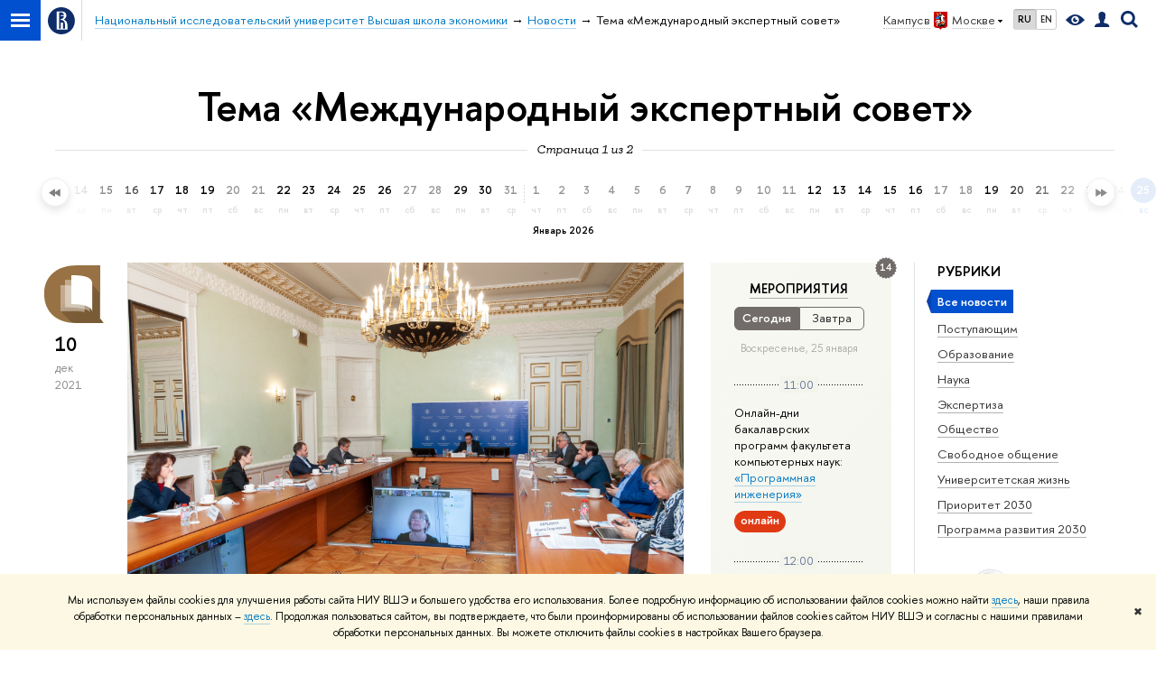

--- FILE ---
content_type: text/html; charset=utf-8
request_url: https://www.hse.ru/news/keywords/127801241/
body_size: 18784
content:
<!DOCTYPE html>
<!-- (c) Art. Lebedev Studio | http://www.artlebedev.com/ -->
<html xmlns:perl="urn:perl" lang="ru"><head><meta http-equiv="Content-Type" content="text/html; charset=UTF-8"><meta http-equiv="X-UA-Compatible" content="IE=Edge"><meta name="viewport" content="width=device-width"><link rel="apple-touch-icon" sizes="180x180" href="/f/src/global/i/favicon/favicon_ios_180x180.png"><link rel="icon" type="image/png" sizes="32x32" href="/f/src/global/i/favicon/favicon_32x32.png"><link rel="icon" type="image/png" sizes="16x16" href="/f/src/global/i/favicon/favicon_16x16.png"><link rel="mask-icon" href="/f/src/global/i/favicon/favicon.svg" color="#0F2D69"><link rel="manifest" href="/f/src/manifest/manifest_ru.json"><meta name="msapplication-config" content="/f/src/global/i/favicon/browserconfig.xml"><link rel="shortcut icon" type="image/x-icon" href="/favicon.ico"><!--[if lt IE 10]><script src="/f/src/global/bower_components/es5-shim/es5-shim.min.js"></script><![endif]--><link rel="stylesheet" href="/f/src/global/css/main.css?v2" media="all"><link rel="stylesheet" href="/f/src/global/css/vision.css" media="all"><link rel="stylesheet" href="/f/src/global/css/sitemap.css" media="all"><link rel="stylesheet" href="/f/src/projects/news_card/mobile.css" media="all"><link rel="stylesheet" href="/f/src/home/owl.carousel.css" media="all"><script src="/f/src/global/js/cache/jquery-1.12.4.min/jquery-ui/jquery.ui.touch-punch.min/hse.utils/errtrack/main/modernizr/popup/switcher/tag/fixes/email-obfuscator/jquery.cookie/vision/jquery.rwdImageMaps.min/sitemap.ajax/jquery.mousewheel/jquery.easing.1.3.min/calend/edu_mobile/owl.carousel.min/jquery.carouFredSel-6.2.0-packed/init-social-carousel/init-media-carousel/events-switcher.js"></script><script src="/f/src/global/js/gibs.js"></script><link href="https://www.hse.ru/news/keywords/127801241/" rel="canonical"><link href="/news/keywords/127801241/page2.html" rel="next"><link rel="first" href="/news/keywords/127801241/index.html"><link rel="last" href="/news/keywords/127801241/page2.html"><script src="https://www.hse.ru/f/src/global/js/job.js" async="async"></script><title>Тема «Международный экспертный совет» — Национальный исследовательский университет «Высшая школа экономики»</title><script src="/f/gtm/ip"></script><script>
(function(w,d,s,l,i){w[l]=w[l]||[];w[l].push({'gtm.start':
	new Date().getTime(),event:'gtm.js'});var f=d.getElementsByTagName(s)[0],
	j=d.createElement(s),dl=l!='dataLayer'?'&l='+l:'';j.async=true;j.src=
	'https://www.googletagmanager.com/gtm.js?id='+i+dl;f.parentNode.insertBefore(j,f);
	})(window,document,'script','dataLayer','GTM-P6DCQX');
</script></head><body data-lang="ru"><div class="page"><!--noindex--><div style="display:none;" class="browser_outdate">
				В старых версиях браузеров сайт может отображаться некорректно. Для оптимальной работы с сайтом рекомендуем воспользоваться современным браузером.
			</div><div style="display:none;" class="gdpr_bar"><div class="gdpr_bar__inner"><noindex>
<p class="first_child last_child ">Мы используем файлы cookies для улучшения работы сайта НИУ ВШЭ и большего удобства его использования. Более подробную информацию об использовании файлов cookies можно найти <a target="_blank" href="https://www.hse.ru/cookie.html" title="Пройти по ссылке" class="link">здесь</a>, наши правила обработки персональных данных – <a target="_blank" href="https://www.hse.ru/data_protection_regulation" title="Пройти по ссылке" class="link">здесь</a>. Продолжая пользоваться сайтом, вы подтверждаете, что были проинформированы об использовании файлов cookies сайтом НИУ ВШЭ и согласны с нашими правилами обработки персональных данных. Вы можете отключить файлы cookies в настройках Вашего браузера.</p>
</noindex><span class="gdpr_bar__close">✖</span></div></div><!--/noindex--><div class="sv-control"><div class="sv-control__block"><ul class="sv-control__list sv-size"><li data-type="size" data-value="normal" class="sv-control__item sv-control__item--s_normal active">A</li><li data-type="size" data-value="medium" class="sv-control__item sv-control__item--s_medium">A</li><li data-type="size" data-value="large" class="sv-control__item sv-control__item--s_large">A</li></ul></div><div class="sv-control__block"><ul class="sv-control__list sv-spacing"><li data-type="spacing" data-value="normal" class="active sv-control__item sv-control__item--ls_normal">АБВ</li><li data-type="spacing" data-value="medium" class="sv-control__item sv-control__item--ls_medium">АБВ</li><li data-type="spacing" data-value="large" class="sv-control__item sv-control__item--ls_large">АБВ</li></ul></div><div class="sv-control__block"><ul class="sv-control__list sv-contrast"><li data-type="contrast" data-value="normal" class="sv-control__item sv-control__item---color1 active">А</li><li data-type="contrast" data-value="invert" class="sv-control__item sv-control__item---color2">А</li><li data-type="contrast" data-value="blue" class="sv-control__item sv-control__item---color3">А</li><li data-type="contrast" data-value="beige" class="sv-control__item sv-control__item---color4">А</li><li data-type="contrast" data-value="brown" class="sv-control__item sv-control__item---color5">А</li></ul></div><div class="sv-control__block"><ul class="sv-control__list sv-image"><li data-type="image" data-value="on" class="sv-control__item sv-control__item--image_on active"><li data-type="image" data-value="off" class="sv-control__item sv-control__item--image_off"></ul></div><div class="sv-control__block"><div class="sv-off js-sv-off">Обычная версия сайта</div></div></div><div class="layout wide"><div class="header"><div class="header-top"><div class="left"><span class="control control_sitemap"><span class="control_sitemap__line"></span></span><a class="control control_home" href="/"><svg xmlns="http://www.w3.org/2000/svg" width="30" height="30" viewBox="0 0 309 309" fill="none"><path fill-rule="evenodd" clip-rule="evenodd" d="M68.4423 26.0393C93.7686 9.06174 123.545 0 154.005 0C194.846 0 234.015 16.275 262.896 45.2451C291.777 74.2153 308.005 113.508 308.01 154.481C308.013 185.039 298.984 214.911 282.065 240.321C265.145 265.731 241.094 285.537 212.953 297.234C184.813 308.931 153.847 311.993 123.972 306.034C94.0966 300.074 66.6537 285.361 45.1138 263.755C23.5739 242.148 8.90442 214.619 2.96053 184.649C-2.98335 154.678 0.0653089 123.612 11.721 95.3799C23.3767 67.1476 43.1159 43.0168 68.4423 26.0393ZM180.336 140.561C212.051 151.8 224.284 177.329 224.284 215.345V255.047H99.593V48.1729H154.908C175.847 48.1729 184.602 51.8575 194.493 59.5386C208.902 70.8654 211.166 87.3096 211.166 95.5561C211.299 106.453 207.484 117.028 200.43 125.316C195.128 132.023 188.214 137.269 180.336 140.561ZM196.038 211.485C196.038 168.722 182.396 145.328 147.339 145.328V134.927H147.553C152.962 134.963 158.306 133.751 163.173 131.385C168.041 129.018 172.301 125.561 175.624 121.28C182.066 113.463 183.387 106.093 183.688 99.5137H147.582V89.3566H183.378C182.573 82.4432 179.883 75.8863 175.604 70.4072C167.413 60.1917 155.812 58.4761 148.175 58.4761H127.771V243.779H147.582V174.57H173.554V243.652H196.038V211.485Z" fill="#0F2D69"></path></svg></a></div><div class="right"><div class="header__controls"><span class="control control_wider control_campus"><span class="popup_opener link pseudo_link link_dark link_dotted n with-icon with-icon_right with-icon_sortdown">Кампус в<ins class="flag flag_msk"></ins>Москве</span><div class="popup popup_campus-select not_display"><ul class="navigation smaller"><li><a href="//spb.hse.ru/" class="link no-visited with-icon with-icon_flag-spb">Санкт-Петербург</a></li><li><a href="//nnov.hse.ru/" class="link no-visited with-icon with-icon_flag-nn">Нижний Новгород</a></li><li><a href="https://perm.hse.ru/" class="link no-visited with-icon with-icon_flag-perm">Пермь</a></li><li><a href="https://online.hse.ru/" class="link no-visited with-icon with-icon_flag-online">Вышка Онлайн</a></li></ul></div></span><ul class="control_lang2"><li class="control_lang2_item first_child activated"><span class="link link_no-visited link_no-underline">RU</span></li><li class="control_lang2_item last_child"><a href="/en/news/" class="link link_no-visited link_no-underline">EN</a></li></ul><span class="control control_vision" itemprop="copy" title="Версия для слабовидящих"><a style="color: inherit;" class="control_vision-link link link_no-underline" href="?vision=enabled"><svg xmlns="http://www.w3.org/2000/svg" width="21" height="12" viewBox="0 0 21 12"><path d="M10.5 0c3.438 0 6.937 2.016 10.5 6.047-.844.844-1.383 1.375-1.617 1.594-.234.219-.805.703-1.711 1.453-.906.75-1.641 1.266-2.203 1.547-.563.281-1.305.578-2.227.891-.922.313-1.836.469-2.742.469-1.125 0-2.156-.141-3.094-.422-.938-.281-1.875-.766-2.813-1.453-.938-.688-1.672-1.273-2.203-1.758-.531-.484-1.328-1.273-2.391-2.367 2.031-2.031 3.836-3.539 5.414-4.523 1.578-.984 3.273-1.477 5.086-1.477zm0 10.266c1.156 0 2.148-.422 2.977-1.266.828-.844 1.242-1.844 1.242-3s-.414-2.156-1.242-3c-.828-.844-1.82-1.266-2.977-1.266-1.156 0-2.148.422-2.977 1.266-.828.844-1.242 1.844-1.242 3s.414 2.156 1.242 3c.828.844 1.82 1.266 2.977 1.266zm0-5.766c0 .438.141.797.422 1.078s.641.422 1.078.422c.313 0 .625-.109.938-.328v.328c0 .688-.234 1.273-.703 1.758-.469.484-1.047.727-1.734.727-.688 0-1.266-.242-1.734-.727-.469-.484-.703-1.07-.703-1.758s.234-1.273.703-1.758c.469-.484 1.047-.727 1.734-.727h.375c-.25.313-.375.641-.375.984z" fill="#0F2D69"></path></svg><span style="display: none;">Версия для слабовидящих</span></a></span><a href="/lkuser/" class="control control_user" title="Личный кабинет сотрудника ВШЭ"><ins><svg xmlns="http://www.w3.org/2000/svg" class="control_svg" width="17" height="18" viewBox="0 0 17 18"><path d="M13.702 13.175c.827.315 1.486.817 1.978 1.506.492.689.738 1.467.738 2.333h-16.419c0-1.417.532-2.5 1.595-3.248.394-.276 1.358-.591 2.894-.945.945-.118 1.457-.374 1.536-.768.039-.157.059-.61.059-1.358 0-.118-.039-.217-.118-.295-.157-.157-.315-.433-.472-.827-.079-.315-.157-.787-.236-1.417-.157.039-.285-.02-.384-.177-.098-.157-.177-.364-.236-.62l-.089-.443c-.157-.866-.098-1.28.177-1.24-.118-.157-.217-.532-.295-1.122-.118-.866-.059-1.634.177-2.303.276-.748.768-1.319 1.476-1.713.709-.394 1.476-.571 2.303-.532.787.039 1.506.276 2.156.709.65.433 1.093 1.024 1.329 1.772.197.551.217 1.319.059 2.303-.079.472-.157.768-.236.886.118-.039.207 0 .266.118.059.118.079.266.059.443l-.059.472c-.02.138-.049.246-.089.325l-.118.413c-.039.276-.108.472-.207.591-.098.118-.226.157-.384.118-.079.866-.217 1.476-.413 1.831 0 .039-.069.138-.207.295-.138.157-.207.256-.207.295v.65c0 .394.039.689.118.886.079.197.354.354.827.472.276.118.679.217 1.211.295.532.079.935.177 1.211.295z" fill="#0F2D69"></path></svg></ins></a><span class="control control_search" title="Поиск"><ins class="popup_opener"><svg xmlns="http://www.w3.org/2000/svg" class="control_svg" width="19" height="19" viewBox="0 0 19 19"><path d="M12.927 7.9c0-1.384-.492-2.568-1.476-3.552s-2.168-1.476-3.552-1.476-2.568.492-3.552 1.476-1.476 2.168-1.476 3.552.492 2.568 1.476 3.552 2.168 1.476 3.552 1.476 2.568-.492 3.552-1.476 1.476-2.168 1.476-3.552zm4.053 11.1l-4.603-4.592c-1.339.928-2.832 1.391-4.477 1.391-1.07 0-2.093-.208-3.069-.623-.976-.415-1.818-.976-2.525-1.683-.707-.707-1.268-1.549-1.683-2.525-.415-.976-.623-1.999-.623-3.069 0-1.07.208-2.093.623-3.069.415-.976.976-1.818 1.683-2.525.707-.707 1.549-1.268 2.525-1.683.976-.415 1.999-.623 3.069-.623 1.07 0 2.093.208 3.069.623.976.415 1.818.976 2.525 1.683.707.707 1.268 1.549 1.683 2.525.415.976.623 1.999.623 3.069 0 1.646-.464 3.138-1.391 4.477l4.603 4.603-2.031 2.02z" fill="#0F2D69"></path></svg></ins><div class="popup popup_search not_display"><div class="popup__inner"><div class="search-form"><form action="/search/index.html"><div class="search-form__button"><button class="button button_grey ">Найти</button></div><div class="search-form__input"><input type="text" name="text" placeholder="Поиск по сайту" class="input input100 input_mr"><input type="hidden" name="simple" value="1"><input type="hidden" name="searchid" value="2284688"></div></form></div><div class="popup__block popup__block_indent"><a href="//www.hse.ru/search/search.html?simple=0&amp;searchid=2284688" class="link link_dark no-visited">Расширенный поиск по сайту</a><span class="b-adv-search"></span></div></div></div></span><span style="cursor:pointer;" onclick="void(0)" class="control is-mobile control_menu js-control_menu_open"><ins></ins><span class="control__text">Меню</span></span></div></div><div class="header_body"><div class="header_breadcrumb"><div class="header_breadcrumb__inner is-mobile no_crumb_arrow"><a class="link_white no-visited link" href="/">Высшая школа экономики</a></div><div class="header_breadcrumb__inner is-desktop no_crumb_arrow"><ul class="header_breadcrumb__list"><li class="header_breadcrumb__item"><a href="//www.hse.ru" class="link no-visited header_breadcrumb__link"><span>Национальный исследовательский университет Высшая школа экономики</span></a></li><li class="header_breadcrumb__item"><a href="/news/" class="link no-visited header_breadcrumb__link"><span>Новости</span></a></li><li class="header_breadcrumb__item"><span><span class="breadcrumb_current">Тема «Международный экспертный совет»</span></span></li></ul></div></div></div></div><div xmlns:hse="http://localhost/xsl/hse" class="header-board"><div class="header-board__decor header-board__decor_book js-decor"></div><div class="header-board__decor header-board__decor_watch js-decor"></div><div class="header-board__decor header-board__decor_apple js-decor"></div><div class="header-board__decor header-board__decor_small-glasses js-decor"></div><div class="b-head-2 c"><h1 class="h1-margin">Тема «Международный экспертный совет»</h1></div><div class="xline xline_behind"><div class="js-calendar-pager-label xline__label i"><span>Страница 1 из 2</span></div></div></div></div><div class="b-calendar js-calendar-root"><div class="js-fader-left b-calendar__fader b-calendar__fader-left" style="opacity:0" unselectable="on"></div><div class="js-scroll-left b-calendar__scroll-btn b-calendar__scroll-btn-left" style="opacity:0" unselectable="on"></div><div style="position:relative;width:3000px;height:100%;left:-145px" class="js-calendar b-calendar__inner"><div class="js-calendar-control b-calendar__search"><a class="link" href="/search/search.html?simple=0&amp;search_in=news">Расширенный поиск</a></div><div class="b-month js-month"><a href="/news/archive/2025/01/26/" class="no_link b-month__day js-day"><span class="b-day-number">26</span><span class="b-week-day">вс</span></a><a href="/news/archive/2025/01/27/" class="no_link b-month__day js-day"><span class="b-day-number">27</span><span class="b-week-day">пн</span></a><a href="/news/archive/2025/01/28/" class="no_link b-month__day js-day"><span class="b-day-number">28</span><span class="b-week-day">вт</span></a><a href="/news/archive/2025/01/29/" class="no_link b-month__day js-day"><span class="b-day-number">29</span><span class="b-week-day">ср</span></a><a href="/news/archive/2025/01/30/" class="no_link b-month__day js-day"><span class="b-day-number">30</span><span class="b-week-day">чт</span></a><a href="/news/archive/2025/01/31/" class="no_link b-month__day js-day"><span class="b-day-number">31</span><span class="b-week-day">пт</span></a></div><div class="b-month js-month"><div class="b-month__border"></div><div class="b-month__name">Февраль 2025</div><span class="no_link b-month__day js-day  b-month__day_off"><span class="b-day-number">1</span><span class="b-week-day">сб</span></span><span class="no_link b-month__day js-day  b-month__day_off"><span class="b-day-number">2</span><span class="b-week-day">вс</span></span><a href="/news/archive/2025/02/03/" class="no_link b-month__day js-day"><span class="b-day-number">3</span><span class="b-week-day">пн</span></a><a href="/news/archive/2025/02/04/" class="no_link b-month__day js-day"><span class="b-day-number">4</span><span class="b-week-day">вт</span></a><a href="/news/archive/2025/02/05/" class="no_link b-month__day js-day"><span class="b-day-number">5</span><span class="b-week-day">ср</span></a><a href="/news/archive/2025/02/06/" class="no_link b-month__day js-day"><span class="b-day-number">6</span><span class="b-week-day">чт</span></a><a href="/news/archive/2025/02/07/" class="no_link b-month__day js-day"><span class="b-day-number">7</span><span class="b-week-day">пт</span></a><span class="no_link b-month__day js-day  b-month__day_off"><span class="b-day-number">8</span><span class="b-week-day">сб</span></span><span class="no_link b-month__day js-day  b-month__day_off"><span class="b-day-number">9</span><span class="b-week-day">вс</span></span><a href="/news/archive/2025/02/10/" class="no_link b-month__day js-day"><span class="b-day-number">10</span><span class="b-week-day">пн</span></a><a href="/news/archive/2025/02/11/" class="no_link b-month__day js-day"><span class="b-day-number">11</span><span class="b-week-day">вт</span></a><a href="/news/archive/2025/02/12/" class="no_link b-month__day js-day"><span class="b-day-number">12</span><span class="b-week-day">ср</span></a><a href="/news/archive/2025/02/13/" class="no_link b-month__day js-day"><span class="b-day-number">13</span><span class="b-week-day">чт</span></a><a href="/news/archive/2025/02/14/" class="no_link b-month__day js-day"><span class="b-day-number">14</span><span class="b-week-day">пт</span></a><span class="no_link b-month__day js-day  b-month__day_off"><span class="b-day-number">15</span><span class="b-week-day">сб</span></span><span class="no_link b-month__day js-day  b-month__day_off"><span class="b-day-number">16</span><span class="b-week-day">вс</span></span><a href="/news/archive/2025/02/17/" class="no_link b-month__day js-day"><span class="b-day-number">17</span><span class="b-week-day">пн</span></a><a href="/news/archive/2025/02/18/" class="no_link b-month__day js-day"><span class="b-day-number">18</span><span class="b-week-day">вт</span></a><a href="/news/archive/2025/02/19/" class="no_link b-month__day js-day"><span class="b-day-number">19</span><span class="b-week-day">ср</span></a><a href="/news/archive/2025/02/20/" class="no_link b-month__day js-day"><span class="b-day-number">20</span><span class="b-week-day">чт</span></a><a href="/news/archive/2025/02/21/" class="no_link b-month__day js-day"><span class="b-day-number">21</span><span class="b-week-day">пт</span></a><span class="no_link b-month__day js-day  b-month__day_off"><span class="b-day-number">22</span><span class="b-week-day">сб</span></span><span class="no_link b-month__day js-day  b-month__day_off"><span class="b-day-number">23</span><span class="b-week-day">вс</span></span><a href="/news/archive/2025/02/24/" class="no_link b-month__day js-day"><span class="b-day-number">24</span><span class="b-week-day">пн</span></a><a href="/news/archive/2025/02/25/" class="no_link b-month__day js-day"><span class="b-day-number">25</span><span class="b-week-day">вт</span></a><a href="/news/archive/2025/02/26/" class="no_link b-month__day js-day"><span class="b-day-number">26</span><span class="b-week-day">ср</span></a><a href="/news/archive/2025/02/27/" class="no_link b-month__day js-day"><span class="b-day-number">27</span><span class="b-week-day">чт</span></a><a href="/news/archive/2025/02/28/" class="no_link b-month__day js-day"><span class="b-day-number">28</span><span class="b-week-day">пт</span></a></div><div class="b-month js-month"><div class="b-month__border"></div><div class="b-month__name">Март 2025</div><span class="no_link b-month__day js-day  b-month__day_off"><span class="b-day-number">1</span><span class="b-week-day">сб</span></span><span class="no_link b-month__day js-day  b-month__day_off"><span class="b-day-number">2</span><span class="b-week-day">вс</span></span><a href="/news/archive/2025/03/03/" class="no_link b-month__day js-day"><span class="b-day-number">3</span><span class="b-week-day">пн</span></a><a href="/news/archive/2025/03/04/" class="no_link b-month__day js-day"><span class="b-day-number">4</span><span class="b-week-day">вт</span></a><a href="/news/archive/2025/03/05/" class="no_link b-month__day js-day"><span class="b-day-number">5</span><span class="b-week-day">ср</span></a><a href="/news/archive/2025/03/06/" class="no_link b-month__day js-day"><span class="b-day-number">6</span><span class="b-week-day">чт</span></a><a href="/news/archive/2025/03/07/" class="no_link b-month__day js-day"><span class="b-day-number">7</span><span class="b-week-day">пт</span></a><span class="no_link b-month__day js-day  b-month__day_off"><span class="b-day-number">8</span><span class="b-week-day">сб</span></span><span class="no_link b-month__day js-day  b-month__day_off"><span class="b-day-number">9</span><span class="b-week-day">вс</span></span><a href="/news/archive/2025/03/10/" class="no_link b-month__day js-day"><span class="b-day-number">10</span><span class="b-week-day">пн</span></a><a href="/news/archive/2025/03/11/" class="no_link b-month__day js-day"><span class="b-day-number">11</span><span class="b-week-day">вт</span></a><a href="/news/archive/2025/03/12/" class="no_link b-month__day js-day"><span class="b-day-number">12</span><span class="b-week-day">ср</span></a><a href="/news/archive/2025/03/13/" class="no_link b-month__day js-day"><span class="b-day-number">13</span><span class="b-week-day">чт</span></a><a href="/news/archive/2025/03/14/" class="no_link b-month__day js-day"><span class="b-day-number">14</span><span class="b-week-day">пт</span></a><span class="no_link b-month__day js-day  b-month__day_off"><span class="b-day-number">15</span><span class="b-week-day">сб</span></span><span class="no_link b-month__day js-day  b-month__day_off"><span class="b-day-number">16</span><span class="b-week-day">вс</span></span><a href="/news/archive/2025/03/17/" class="no_link b-month__day js-day"><span class="b-day-number">17</span><span class="b-week-day">пн</span></a><a href="/news/archive/2025/03/18/" class="no_link b-month__day js-day"><span class="b-day-number">18</span><span class="b-week-day">вт</span></a><a href="/news/archive/2025/03/19/" class="no_link b-month__day js-day"><span class="b-day-number">19</span><span class="b-week-day">ср</span></a><a href="/news/archive/2025/03/20/" class="no_link b-month__day js-day"><span class="b-day-number">20</span><span class="b-week-day">чт</span></a><a href="/news/archive/2025/03/21/" class="no_link b-month__day js-day"><span class="b-day-number">21</span><span class="b-week-day">пт</span></a><span class="no_link b-month__day js-day  b-month__day_off"><span class="b-day-number">22</span><span class="b-week-day">сб</span></span><span class="no_link b-month__day js-day  b-month__day_off"><span class="b-day-number">23</span><span class="b-week-day">вс</span></span><a href="/news/archive/2025/03/24/" class="no_link b-month__day js-day"><span class="b-day-number">24</span><span class="b-week-day">пн</span></a><a href="/news/archive/2025/03/25/" class="no_link b-month__day js-day"><span class="b-day-number">25</span><span class="b-week-day">вт</span></a><a href="/news/archive/2025/03/26/" class="no_link b-month__day js-day"><span class="b-day-number">26</span><span class="b-week-day">ср</span></a><a href="/news/archive/2025/03/27/" class="no_link b-month__day js-day"><span class="b-day-number">27</span><span class="b-week-day">чт</span></a><a href="/news/archive/2025/03/28/" class="no_link b-month__day js-day"><span class="b-day-number">28</span><span class="b-week-day">пт</span></a><span class="no_link b-month__day js-day  b-month__day_off"><span class="b-day-number">29</span><span class="b-week-day">сб</span></span><span class="no_link b-month__day js-day  b-month__day_off"><span class="b-day-number">30</span><span class="b-week-day">вс</span></span><a href="/news/archive/2025/03/31/" class="no_link b-month__day js-day"><span class="b-day-number">31</span><span class="b-week-day">пн</span></a></div><div class="b-month js-month"><div class="b-month__border"></div><div class="b-month__name">Апрель 2025</div><a href="/news/archive/2025/04/01/" class="no_link b-month__day js-day"><span class="b-day-number">1</span><span class="b-week-day">вт</span></a><a href="/news/archive/2025/04/02/" class="no_link b-month__day js-day"><span class="b-day-number">2</span><span class="b-week-day">ср</span></a><a href="/news/archive/2025/04/03/" class="no_link b-month__day js-day"><span class="b-day-number">3</span><span class="b-week-day">чт</span></a><a href="/news/archive/2025/04/04/" class="no_link b-month__day js-day"><span class="b-day-number">4</span><span class="b-week-day">пт</span></a><span class="no_link b-month__day js-day  b-month__day_off"><span class="b-day-number">5</span><span class="b-week-day">сб</span></span><span class="no_link b-month__day js-day  b-month__day_off"><span class="b-day-number">6</span><span class="b-week-day">вс</span></span><a href="/news/archive/2025/04/07/" class="no_link b-month__day js-day"><span class="b-day-number">7</span><span class="b-week-day">пн</span></a><a href="/news/archive/2025/04/08/" class="no_link b-month__day js-day"><span class="b-day-number">8</span><span class="b-week-day">вт</span></a><a href="/news/archive/2025/04/09/" class="no_link b-month__day js-day"><span class="b-day-number">9</span><span class="b-week-day">ср</span></a><a href="/news/archive/2025/04/10/" class="no_link b-month__day js-day"><span class="b-day-number">10</span><span class="b-week-day">чт</span></a><a href="/news/archive/2025/04/11/" class="no_link b-month__day js-day"><span class="b-day-number">11</span><span class="b-week-day">пт</span></a><span class="no_link b-month__day js-day  b-month__day_off"><span class="b-day-number">12</span><span class="b-week-day">сб</span></span><span class="no_link b-month__day js-day  b-month__day_off"><span class="b-day-number">13</span><span class="b-week-day">вс</span></span><a href="/news/archive/2025/04/14/" class="no_link b-month__day js-day"><span class="b-day-number">14</span><span class="b-week-day">пн</span></a><a href="/news/archive/2025/04/15/" class="no_link b-month__day js-day"><span class="b-day-number">15</span><span class="b-week-day">вт</span></a><a href="/news/archive/2025/04/16/" class="no_link b-month__day js-day"><span class="b-day-number">16</span><span class="b-week-day">ср</span></a><a href="/news/archive/2025/04/17/" class="no_link b-month__day js-day"><span class="b-day-number">17</span><span class="b-week-day">чт</span></a><a href="/news/archive/2025/04/18/" class="no_link b-month__day js-day"><span class="b-day-number">18</span><span class="b-week-day">пт</span></a><span class="no_link b-month__day js-day  b-month__day_off"><span class="b-day-number">19</span><span class="b-week-day">сб</span></span><span class="no_link b-month__day js-day  b-month__day_off"><span class="b-day-number">20</span><span class="b-week-day">вс</span></span><a href="/news/archive/2025/04/21/" class="no_link b-month__day js-day"><span class="b-day-number">21</span><span class="b-week-day">пн</span></a><a href="/news/archive/2025/04/22/" class="no_link b-month__day js-day"><span class="b-day-number">22</span><span class="b-week-day">вт</span></a><a href="/news/archive/2025/04/23/" class="no_link b-month__day js-day"><span class="b-day-number">23</span><span class="b-week-day">ср</span></a><a href="/news/archive/2025/04/24/" class="no_link b-month__day js-day"><span class="b-day-number">24</span><span class="b-week-day">чт</span></a><a href="/news/archive/2025/04/25/" class="no_link b-month__day js-day"><span class="b-day-number">25</span><span class="b-week-day">пт</span></a><span class="no_link b-month__day js-day  b-month__day_off"><span class="b-day-number">26</span><span class="b-week-day">сб</span></span><span class="no_link b-month__day js-day  b-month__day_off"><span class="b-day-number">27</span><span class="b-week-day">вс</span></span><a href="/news/archive/2025/04/28/" class="no_link b-month__day js-day"><span class="b-day-number">28</span><span class="b-week-day">пн</span></a><a href="/news/archive/2025/04/29/" class="no_link b-month__day js-day"><span class="b-day-number">29</span><span class="b-week-day">вт</span></a><a href="/news/archive/2025/04/30/" class="no_link b-month__day js-day"><span class="b-day-number">30</span><span class="b-week-day">ср</span></a></div><div class="b-month js-month"><div class="b-month__border"></div><div class="b-month__name">Май 2025</div><span class="no_link b-month__day js-day  b-month__day_off"><span class="b-day-number">1</span><span class="b-week-day">чт</span></span><span class="no_link b-month__day js-day  b-month__day_off"><span class="b-day-number">2</span><span class="b-week-day">пт</span></span><span class="no_link b-month__day js-day  b-month__day_off"><span class="b-day-number">3</span><span class="b-week-day">сб</span></span><span class="no_link b-month__day js-day  b-month__day_off"><span class="b-day-number">4</span><span class="b-week-day">вс</span></span><a href="/news/archive/2025/05/05/" class="no_link b-month__day js-day"><span class="b-day-number">5</span><span class="b-week-day">пн</span></a><a href="/news/archive/2025/05/06/" class="no_link b-month__day js-day"><span class="b-day-number">6</span><span class="b-week-day">вт</span></a><a href="/news/archive/2025/05/07/" class="no_link b-month__day js-day"><span class="b-day-number">7</span><span class="b-week-day">ср</span></a><a href="/news/archive/2025/05/08/" class="no_link b-month__day js-day"><span class="b-day-number">8</span><span class="b-week-day">чт</span></a><span class="no_link b-month__day js-day  b-month__day_off"><span class="b-day-number">9</span><span class="b-week-day">пт</span></span><span class="no_link b-month__day js-day  b-month__day_off"><span class="b-day-number">10</span><span class="b-week-day">сб</span></span><span class="no_link b-month__day js-day  b-month__day_off"><span class="b-day-number">11</span><span class="b-week-day">вс</span></span><a href="/news/archive/2025/05/12/" class="no_link b-month__day js-day"><span class="b-day-number">12</span><span class="b-week-day">пн</span></a><a href="/news/archive/2025/05/13/" class="no_link b-month__day js-day"><span class="b-day-number">13</span><span class="b-week-day">вт</span></a><a href="/news/archive/2025/05/14/" class="no_link b-month__day js-day"><span class="b-day-number">14</span><span class="b-week-day">ср</span></a><a href="/news/archive/2025/05/15/" class="no_link b-month__day js-day"><span class="b-day-number">15</span><span class="b-week-day">чт</span></a><a href="/news/archive/2025/05/16/" class="no_link b-month__day js-day"><span class="b-day-number">16</span><span class="b-week-day">пт</span></a><span class="no_link b-month__day js-day  b-month__day_off"><span class="b-day-number">17</span><span class="b-week-day">сб</span></span><span class="no_link b-month__day js-day  b-month__day_off"><span class="b-day-number">18</span><span class="b-week-day">вс</span></span><a href="/news/archive/2025/05/19/" class="no_link b-month__day js-day"><span class="b-day-number">19</span><span class="b-week-day">пн</span></a><a href="/news/archive/2025/05/20/" class="no_link b-month__day js-day"><span class="b-day-number">20</span><span class="b-week-day">вт</span></a><a href="/news/archive/2025/05/21/" class="no_link b-month__day js-day"><span class="b-day-number">21</span><span class="b-week-day">ср</span></a><a href="/news/archive/2025/05/22/" class="no_link b-month__day js-day"><span class="b-day-number">22</span><span class="b-week-day">чт</span></a><a href="/news/archive/2025/05/23/" class="no_link b-month__day js-day"><span class="b-day-number">23</span><span class="b-week-day">пт</span></a><span class="no_link b-month__day js-day  b-month__day_off"><span class="b-day-number">24</span><span class="b-week-day">сб</span></span><span class="no_link b-month__day js-day  b-month__day_off"><span class="b-day-number">25</span><span class="b-week-day">вс</span></span><a href="/news/archive/2025/05/26/" class="no_link b-month__day js-day"><span class="b-day-number">26</span><span class="b-week-day">пн</span></a><a href="/news/archive/2025/05/27/" class="no_link b-month__day js-day"><span class="b-day-number">27</span><span class="b-week-day">вт</span></a><a href="/news/archive/2025/05/28/" class="no_link b-month__day js-day"><span class="b-day-number">28</span><span class="b-week-day">ср</span></a><a href="/news/archive/2025/05/29/" class="no_link b-month__day js-day"><span class="b-day-number">29</span><span class="b-week-day">чт</span></a><a href="/news/archive/2025/05/30/" class="no_link b-month__day js-day"><span class="b-day-number">30</span><span class="b-week-day">пт</span></a><span class="no_link b-month__day js-day  b-month__day_off"><span class="b-day-number">31</span><span class="b-week-day">сб</span></span></div><div class="b-month js-month"><div class="b-month__border"></div><div class="b-month__name">Июнь 2025</div><span class="no_link b-month__day js-day  b-month__day_off"><span class="b-day-number">1</span><span class="b-week-day">вс</span></span><a href="/news/archive/2025/06/02/" class="no_link b-month__day js-day"><span class="b-day-number">2</span><span class="b-week-day">пн</span></a><a href="/news/archive/2025/06/03/" class="no_link b-month__day js-day"><span class="b-day-number">3</span><span class="b-week-day">вт</span></a><a href="/news/archive/2025/06/04/" class="no_link b-month__day js-day"><span class="b-day-number">4</span><span class="b-week-day">ср</span></a><a href="/news/archive/2025/06/05/" class="no_link b-month__day js-day"><span class="b-day-number">5</span><span class="b-week-day">чт</span></a><a href="/news/archive/2025/06/06/" class="no_link b-month__day js-day"><span class="b-day-number">6</span><span class="b-week-day">пт</span></a><span class="no_link b-month__day js-day  b-month__day_off"><span class="b-day-number">7</span><span class="b-week-day">сб</span></span><span class="no_link b-month__day js-day  b-month__day_off"><span class="b-day-number">8</span><span class="b-week-day">вс</span></span><a href="/news/archive/2025/06/09/" class="no_link b-month__day js-day"><span class="b-day-number">9</span><span class="b-week-day">пн</span></a><a href="/news/archive/2025/06/10/" class="no_link b-month__day js-day"><span class="b-day-number">10</span><span class="b-week-day">вт</span></a><a href="/news/archive/2025/06/11/" class="no_link b-month__day js-day"><span class="b-day-number">11</span><span class="b-week-day">ср</span></a><span class="no_link b-month__day js-day  b-month__day_off"><span class="b-day-number">12</span><span class="b-week-day">чт</span></span><span class="no_link b-month__day js-day  b-month__day_off"><span class="b-day-number">13</span><span class="b-week-day">пт</span></span><span class="no_link b-month__day js-day  b-month__day_off"><span class="b-day-number">14</span><span class="b-week-day">сб</span></span><span class="no_link b-month__day js-day  b-month__day_off"><span class="b-day-number">15</span><span class="b-week-day">вс</span></span><a href="/news/archive/2025/06/16/" class="no_link b-month__day js-day"><span class="b-day-number">16</span><span class="b-week-day">пн</span></a><a href="/news/archive/2025/06/17/" class="no_link b-month__day js-day"><span class="b-day-number">17</span><span class="b-week-day">вт</span></a><a href="/news/archive/2025/06/18/" class="no_link b-month__day js-day"><span class="b-day-number">18</span><span class="b-week-day">ср</span></a><a href="/news/archive/2025/06/19/" class="no_link b-month__day js-day"><span class="b-day-number">19</span><span class="b-week-day">чт</span></a><a href="/news/archive/2025/06/20/" class="no_link b-month__day js-day"><span class="b-day-number">20</span><span class="b-week-day">пт</span></a><span class="no_link b-month__day js-day  b-month__day_off"><span class="b-day-number">21</span><span class="b-week-day">сб</span></span><span class="no_link b-month__day js-day  b-month__day_off"><span class="b-day-number">22</span><span class="b-week-day">вс</span></span><a href="/news/archive/2025/06/23/" class="no_link b-month__day js-day"><span class="b-day-number">23</span><span class="b-week-day">пн</span></a><a href="/news/archive/2025/06/24/" class="no_link b-month__day js-day"><span class="b-day-number">24</span><span class="b-week-day">вт</span></a><a href="/news/archive/2025/06/25/" class="no_link b-month__day js-day"><span class="b-day-number">25</span><span class="b-week-day">ср</span></a><a href="/news/archive/2025/06/26/" class="no_link b-month__day js-day"><span class="b-day-number">26</span><span class="b-week-day">чт</span></a><a href="/news/archive/2025/06/27/" class="no_link b-month__day js-day"><span class="b-day-number">27</span><span class="b-week-day">пт</span></a><span class="no_link b-month__day js-day  b-month__day_off"><span class="b-day-number">28</span><span class="b-week-day">сб</span></span><span class="no_link b-month__day js-day  b-month__day_off"><span class="b-day-number">29</span><span class="b-week-day">вс</span></span><a href="/news/archive/2025/06/30/" class="no_link b-month__day js-day"><span class="b-day-number">30</span><span class="b-week-day">пн</span></a></div><div class="b-month js-month"><div class="b-month__border"></div><div class="b-month__name">Июль 2025</div><a href="/news/archive/2025/07/01/" class="no_link b-month__day js-day"><span class="b-day-number">1</span><span class="b-week-day">вт</span></a><a href="/news/archive/2025/07/02/" class="no_link b-month__day js-day"><span class="b-day-number">2</span><span class="b-week-day">ср</span></a><a href="/news/archive/2025/07/03/" class="no_link b-month__day js-day"><span class="b-day-number">3</span><span class="b-week-day">чт</span></a><a href="/news/archive/2025/07/04/" class="no_link b-month__day js-day"><span class="b-day-number">4</span><span class="b-week-day">пт</span></a><span class="no_link b-month__day js-day  b-month__day_off"><span class="b-day-number">5</span><span class="b-week-day">сб</span></span><span class="no_link b-month__day js-day  b-month__day_off"><span class="b-day-number">6</span><span class="b-week-day">вс</span></span><a href="/news/archive/2025/07/07/" class="no_link b-month__day js-day"><span class="b-day-number">7</span><span class="b-week-day">пн</span></a><a href="/news/archive/2025/07/08/" class="no_link b-month__day js-day"><span class="b-day-number">8</span><span class="b-week-day">вт</span></a><a href="/news/archive/2025/07/09/" class="no_link b-month__day js-day"><span class="b-day-number">9</span><span class="b-week-day">ср</span></a><a href="/news/archive/2025/07/10/" class="no_link b-month__day js-day"><span class="b-day-number">10</span><span class="b-week-day">чт</span></a><a href="/news/archive/2025/07/11/" class="no_link b-month__day js-day"><span class="b-day-number">11</span><span class="b-week-day">пт</span></a><span class="no_link b-month__day js-day  b-month__day_off"><span class="b-day-number">12</span><span class="b-week-day">сб</span></span><span class="no_link b-month__day js-day  b-month__day_off"><span class="b-day-number">13</span><span class="b-week-day">вс</span></span><a href="/news/archive/2025/07/14/" class="no_link b-month__day js-day"><span class="b-day-number">14</span><span class="b-week-day">пн</span></a><a href="/news/archive/2025/07/15/" class="no_link b-month__day js-day"><span class="b-day-number">15</span><span class="b-week-day">вт</span></a><a href="/news/archive/2025/07/16/" class="no_link b-month__day js-day"><span class="b-day-number">16</span><span class="b-week-day">ср</span></a><a href="/news/archive/2025/07/17/" class="no_link b-month__day js-day"><span class="b-day-number">17</span><span class="b-week-day">чт</span></a><a href="/news/archive/2025/07/18/" class="no_link b-month__day js-day"><span class="b-day-number">18</span><span class="b-week-day">пт</span></a><span class="no_link b-month__day js-day  b-month__day_off"><span class="b-day-number">19</span><span class="b-week-day">сб</span></span><span class="no_link b-month__day js-day  b-month__day_off"><span class="b-day-number">20</span><span class="b-week-day">вс</span></span><a href="/news/archive/2025/07/21/" class="no_link b-month__day js-day"><span class="b-day-number">21</span><span class="b-week-day">пн</span></a><a href="/news/archive/2025/07/22/" class="no_link b-month__day js-day"><span class="b-day-number">22</span><span class="b-week-day">вт</span></a><a href="/news/archive/2025/07/23/" class="no_link b-month__day js-day"><span class="b-day-number">23</span><span class="b-week-day">ср</span></a><a href="/news/archive/2025/07/24/" class="no_link b-month__day js-day"><span class="b-day-number">24</span><span class="b-week-day">чт</span></a><a href="/news/archive/2025/07/25/" class="no_link b-month__day js-day"><span class="b-day-number">25</span><span class="b-week-day">пт</span></a><span class="no_link b-month__day js-day  b-month__day_off"><span class="b-day-number">26</span><span class="b-week-day">сб</span></span><span class="no_link b-month__day js-day  b-month__day_off"><span class="b-day-number">27</span><span class="b-week-day">вс</span></span><a href="/news/archive/2025/07/28/" class="no_link b-month__day js-day"><span class="b-day-number">28</span><span class="b-week-day">пн</span></a><a href="/news/archive/2025/07/29/" class="no_link b-month__day js-day"><span class="b-day-number">29</span><span class="b-week-day">вт</span></a><a href="/news/archive/2025/07/30/" class="no_link b-month__day js-day"><span class="b-day-number">30</span><span class="b-week-day">ср</span></a><a href="/news/archive/2025/07/31/" class="no_link b-month__day js-day"><span class="b-day-number">31</span><span class="b-week-day">чт</span></a></div><div class="b-month js-month"><div class="b-month__border"></div><div class="b-month__name">Август 2025</div><a href="/news/archive/2025/08/01/" class="no_link b-month__day js-day"><span class="b-day-number">1</span><span class="b-week-day">пт</span></a><span class="no_link b-month__day js-day  b-month__day_off"><span class="b-day-number">2</span><span class="b-week-day">сб</span></span><span class="no_link b-month__day js-day  b-month__day_off"><span class="b-day-number">3</span><span class="b-week-day">вс</span></span><a href="/news/archive/2025/08/04/" class="no_link b-month__day js-day"><span class="b-day-number">4</span><span class="b-week-day">пн</span></a><a href="/news/archive/2025/08/05/" class="no_link b-month__day js-day"><span class="b-day-number">5</span><span class="b-week-day">вт</span></a><a href="/news/archive/2025/08/06/" class="no_link b-month__day js-day"><span class="b-day-number">6</span><span class="b-week-day">ср</span></a><a href="/news/archive/2025/08/07/" class="no_link b-month__day js-day"><span class="b-day-number">7</span><span class="b-week-day">чт</span></a><a href="/news/archive/2025/08/08/" class="no_link b-month__day js-day"><span class="b-day-number">8</span><span class="b-week-day">пт</span></a><span class="no_link b-month__day js-day  b-month__day_off"><span class="b-day-number">9</span><span class="b-week-day">сб</span></span><span class="no_link b-month__day js-day  b-month__day_off"><span class="b-day-number">10</span><span class="b-week-day">вс</span></span><a href="/news/archive/2025/08/11/" class="no_link b-month__day js-day"><span class="b-day-number">11</span><span class="b-week-day">пн</span></a><a href="/news/archive/2025/08/12/" class="no_link b-month__day js-day"><span class="b-day-number">12</span><span class="b-week-day">вт</span></a><a href="/news/archive/2025/08/13/" class="no_link b-month__day js-day"><span class="b-day-number">13</span><span class="b-week-day">ср</span></a><a href="/news/archive/2025/08/14/" class="no_link b-month__day js-day"><span class="b-day-number">14</span><span class="b-week-day">чт</span></a><a href="/news/archive/2025/08/15/" class="no_link b-month__day js-day"><span class="b-day-number">15</span><span class="b-week-day">пт</span></a><span class="no_link b-month__day js-day  b-month__day_off"><span class="b-day-number">16</span><span class="b-week-day">сб</span></span><span class="no_link b-month__day js-day  b-month__day_off"><span class="b-day-number">17</span><span class="b-week-day">вс</span></span><a href="/news/archive/2025/08/18/" class="no_link b-month__day js-day"><span class="b-day-number">18</span><span class="b-week-day">пн</span></a><a href="/news/archive/2025/08/19/" class="no_link b-month__day js-day"><span class="b-day-number">19</span><span class="b-week-day">вт</span></a><a href="/news/archive/2025/08/20/" class="no_link b-month__day js-day"><span class="b-day-number">20</span><span class="b-week-day">ср</span></a><a href="/news/archive/2025/08/21/" class="no_link b-month__day js-day"><span class="b-day-number">21</span><span class="b-week-day">чт</span></a><a href="/news/archive/2025/08/22/" class="no_link b-month__day js-day"><span class="b-day-number">22</span><span class="b-week-day">пт</span></a><span class="no_link b-month__day js-day  b-month__day_off"><span class="b-day-number">23</span><span class="b-week-day">сб</span></span><span class="no_link b-month__day js-day  b-month__day_off"><span class="b-day-number">24</span><span class="b-week-day">вс</span></span><a href="/news/archive/2025/08/25/" class="no_link b-month__day js-day"><span class="b-day-number">25</span><span class="b-week-day">пн</span></a><a href="/news/archive/2025/08/26/" class="no_link b-month__day js-day"><span class="b-day-number">26</span><span class="b-week-day">вт</span></a><a href="/news/archive/2025/08/27/" class="no_link b-month__day js-day"><span class="b-day-number">27</span><span class="b-week-day">ср</span></a><a href="/news/archive/2025/08/28/" class="no_link b-month__day js-day"><span class="b-day-number">28</span><span class="b-week-day">чт</span></a><a href="/news/archive/2025/08/29/" class="no_link b-month__day js-day"><span class="b-day-number">29</span><span class="b-week-day">пт</span></a><span class="no_link b-month__day js-day  b-month__day_off"><span class="b-day-number">30</span><span class="b-week-day">сб</span></span><span class="no_link b-month__day js-day  b-month__day_off"><span class="b-day-number">31</span><span class="b-week-day">вс</span></span></div><div class="b-month js-month"><div class="b-month__border"></div><div class="b-month__name">Сентябрь 2025</div><a href="/news/archive/2025/09/01/" class="no_link b-month__day js-day"><span class="b-day-number">1</span><span class="b-week-day">пн</span></a><a href="/news/archive/2025/09/02/" class="no_link b-month__day js-day"><span class="b-day-number">2</span><span class="b-week-day">вт</span></a><a href="/news/archive/2025/09/03/" class="no_link b-month__day js-day"><span class="b-day-number">3</span><span class="b-week-day">ср</span></a><a href="/news/archive/2025/09/04/" class="no_link b-month__day js-day"><span class="b-day-number">4</span><span class="b-week-day">чт</span></a><a href="/news/archive/2025/09/05/" class="no_link b-month__day js-day"><span class="b-day-number">5</span><span class="b-week-day">пт</span></a><span class="no_link b-month__day js-day  b-month__day_off"><span class="b-day-number">6</span><span class="b-week-day">сб</span></span><span class="no_link b-month__day js-day  b-month__day_off"><span class="b-day-number">7</span><span class="b-week-day">вс</span></span><a href="/news/archive/2025/09/08/" class="no_link b-month__day js-day"><span class="b-day-number">8</span><span class="b-week-day">пн</span></a><a href="/news/archive/2025/09/09/" class="no_link b-month__day js-day"><span class="b-day-number">9</span><span class="b-week-day">вт</span></a><a href="/news/archive/2025/09/10/" class="no_link b-month__day js-day"><span class="b-day-number">10</span><span class="b-week-day">ср</span></a><a href="/news/archive/2025/09/11/" class="no_link b-month__day js-day"><span class="b-day-number">11</span><span class="b-week-day">чт</span></a><a href="/news/archive/2025/09/12/" class="no_link b-month__day js-day"><span class="b-day-number">12</span><span class="b-week-day">пт</span></a><span class="no_link b-month__day js-day  b-month__day_off"><span class="b-day-number">13</span><span class="b-week-day">сб</span></span><span class="no_link b-month__day js-day  b-month__day_off"><span class="b-day-number">14</span><span class="b-week-day">вс</span></span><a href="/news/archive/2025/09/15/" class="no_link b-month__day js-day"><span class="b-day-number">15</span><span class="b-week-day">пн</span></a><a href="/news/archive/2025/09/16/" class="no_link b-month__day js-day"><span class="b-day-number">16</span><span class="b-week-day">вт</span></a><a href="/news/archive/2025/09/17/" class="no_link b-month__day js-day"><span class="b-day-number">17</span><span class="b-week-day">ср</span></a><a href="/news/archive/2025/09/18/" class="no_link b-month__day js-day"><span class="b-day-number">18</span><span class="b-week-day">чт</span></a><a href="/news/archive/2025/09/19/" class="no_link b-month__day js-day"><span class="b-day-number">19</span><span class="b-week-day">пт</span></a><span class="no_link b-month__day js-day  b-month__day_off"><span class="b-day-number">20</span><span class="b-week-day">сб</span></span><span class="no_link b-month__day js-day  b-month__day_off"><span class="b-day-number">21</span><span class="b-week-day">вс</span></span><a href="/news/archive/2025/09/22/" class="no_link b-month__day js-day"><span class="b-day-number">22</span><span class="b-week-day">пн</span></a><a href="/news/archive/2025/09/23/" class="no_link b-month__day js-day"><span class="b-day-number">23</span><span class="b-week-day">вт</span></a><a href="/news/archive/2025/09/24/" class="no_link b-month__day js-day"><span class="b-day-number">24</span><span class="b-week-day">ср</span></a><a href="/news/archive/2025/09/25/" class="no_link b-month__day js-day"><span class="b-day-number">25</span><span class="b-week-day">чт</span></a><a href="/news/archive/2025/09/26/" class="no_link b-month__day js-day"><span class="b-day-number">26</span><span class="b-week-day">пт</span></a><span class="no_link b-month__day js-day  b-month__day_off"><span class="b-day-number">27</span><span class="b-week-day">сб</span></span><span class="no_link b-month__day js-day  b-month__day_off"><span class="b-day-number">28</span><span class="b-week-day">вс</span></span><a href="/news/archive/2025/09/29/" class="no_link b-month__day js-day"><span class="b-day-number">29</span><span class="b-week-day">пн</span></a><a href="/news/archive/2025/09/30/" class="no_link b-month__day js-day"><span class="b-day-number">30</span><span class="b-week-day">вт</span></a></div><div class="b-month js-month"><div class="b-month__border"></div><div class="b-month__name">Октябрь 2025</div><a href="/news/archive/2025/10/01/" class="no_link b-month__day js-day"><span class="b-day-number">1</span><span class="b-week-day">ср</span></a><a href="/news/archive/2025/10/02/" class="no_link b-month__day js-day"><span class="b-day-number">2</span><span class="b-week-day">чт</span></a><a href="/news/archive/2025/10/03/" class="no_link b-month__day js-day"><span class="b-day-number">3</span><span class="b-week-day">пт</span></a><span class="no_link b-month__day js-day  b-month__day_off"><span class="b-day-number">4</span><span class="b-week-day">сб</span></span><span class="no_link b-month__day js-day  b-month__day_off"><span class="b-day-number">5</span><span class="b-week-day">вс</span></span><a href="/news/archive/2025/10/06/" class="no_link b-month__day js-day"><span class="b-day-number">6</span><span class="b-week-day">пн</span></a><a href="/news/archive/2025/10/07/" class="no_link b-month__day js-day"><span class="b-day-number">7</span><span class="b-week-day">вт</span></a><a href="/news/archive/2025/10/08/" class="no_link b-month__day js-day"><span class="b-day-number">8</span><span class="b-week-day">ср</span></a><a href="/news/archive/2025/10/09/" class="no_link b-month__day js-day"><span class="b-day-number">9</span><span class="b-week-day">чт</span></a><a href="/news/archive/2025/10/10/" class="no_link b-month__day js-day"><span class="b-day-number">10</span><span class="b-week-day">пт</span></a><span class="no_link b-month__day js-day  b-month__day_off"><span class="b-day-number">11</span><span class="b-week-day">сб</span></span><span class="no_link b-month__day js-day  b-month__day_off"><span class="b-day-number">12</span><span class="b-week-day">вс</span></span><a href="/news/archive/2025/10/13/" class="no_link b-month__day js-day"><span class="b-day-number">13</span><span class="b-week-day">пн</span></a><a href="/news/archive/2025/10/14/" class="no_link b-month__day js-day"><span class="b-day-number">14</span><span class="b-week-day">вт</span></a><a href="/news/archive/2025/10/15/" class="no_link b-month__day js-day"><span class="b-day-number">15</span><span class="b-week-day">ср</span></a><a href="/news/archive/2025/10/16/" class="no_link b-month__day js-day"><span class="b-day-number">16</span><span class="b-week-day">чт</span></a><a href="/news/archive/2025/10/17/" class="no_link b-month__day js-day"><span class="b-day-number">17</span><span class="b-week-day">пт</span></a><span class="no_link b-month__day js-day  b-month__day_off"><span class="b-day-number">18</span><span class="b-week-day">сб</span></span><span class="no_link b-month__day js-day  b-month__day_off"><span class="b-day-number">19</span><span class="b-week-day">вс</span></span><a href="/news/archive/2025/10/20/" class="no_link b-month__day js-day"><span class="b-day-number">20</span><span class="b-week-day">пн</span></a><a href="/news/archive/2025/10/21/" class="no_link b-month__day js-day"><span class="b-day-number">21</span><span class="b-week-day">вт</span></a><a href="/news/archive/2025/10/22/" class="no_link b-month__day js-day"><span class="b-day-number">22</span><span class="b-week-day">ср</span></a><a href="/news/archive/2025/10/23/" class="no_link b-month__day js-day"><span class="b-day-number">23</span><span class="b-week-day">чт</span></a><a href="/news/archive/2025/10/24/" class="no_link b-month__day js-day"><span class="b-day-number">24</span><span class="b-week-day">пт</span></a><span class="no_link b-month__day js-day  b-month__day_off"><span class="b-day-number">25</span><span class="b-week-day">сб</span></span><span class="no_link b-month__day js-day  b-month__day_off"><span class="b-day-number">26</span><span class="b-week-day">вс</span></span><a href="/news/archive/2025/10/27/" class="no_link b-month__day js-day"><span class="b-day-number">27</span><span class="b-week-day">пн</span></a><a href="/news/archive/2025/10/28/" class="no_link b-month__day js-day"><span class="b-day-number">28</span><span class="b-week-day">вт</span></a><a href="/news/archive/2025/10/29/" class="no_link b-month__day js-day"><span class="b-day-number">29</span><span class="b-week-day">ср</span></a><a href="/news/archive/2025/10/30/" class="no_link b-month__day js-day"><span class="b-day-number">30</span><span class="b-week-day">чт</span></a><a href="/news/archive/2025/10/31/" class="no_link b-month__day js-day"><span class="b-day-number">31</span><span class="b-week-day">пт</span></a></div><div class="b-month js-month"><div class="b-month__border"></div><div class="b-month__name">Ноябрь 2025</div><a href="/news/archive/2025/11/01/" class="no_link b-month__day js-day"><span class="b-day-number">1</span><span class="b-week-day">сб</span></a><span class="no_link b-month__day js-day  b-month__day_off"><span class="b-day-number">2</span><span class="b-week-day">вс</span></span><span class="no_link b-month__day js-day  b-month__day_off"><span class="b-day-number">3</span><span class="b-week-day">пн</span></span><span class="no_link b-month__day js-day  b-month__day_off"><span class="b-day-number">4</span><span class="b-week-day">вт</span></span><a href="/news/archive/2025/11/05/" class="no_link b-month__day js-day"><span class="b-day-number">5</span><span class="b-week-day">ср</span></a><a href="/news/archive/2025/11/06/" class="no_link b-month__day js-day"><span class="b-day-number">6</span><span class="b-week-day">чт</span></a><a href="/news/archive/2025/11/07/" class="no_link b-month__day js-day"><span class="b-day-number">7</span><span class="b-week-day">пт</span></a><span class="no_link b-month__day js-day  b-month__day_off"><span class="b-day-number">8</span><span class="b-week-day">сб</span></span><span class="no_link b-month__day js-day  b-month__day_off"><span class="b-day-number">9</span><span class="b-week-day">вс</span></span><a href="/news/archive/2025/11/10/" class="no_link b-month__day js-day"><span class="b-day-number">10</span><span class="b-week-day">пн</span></a><a href="/news/archive/2025/11/11/" class="no_link b-month__day js-day"><span class="b-day-number">11</span><span class="b-week-day">вт</span></a><a href="/news/archive/2025/11/12/" class="no_link b-month__day js-day"><span class="b-day-number">12</span><span class="b-week-day">ср</span></a><a href="/news/archive/2025/11/13/" class="no_link b-month__day js-day"><span class="b-day-number">13</span><span class="b-week-day">чт</span></a><a href="/news/archive/2025/11/14/" class="no_link b-month__day js-day"><span class="b-day-number">14</span><span class="b-week-day">пт</span></a><span class="no_link b-month__day js-day  b-month__day_off"><span class="b-day-number">15</span><span class="b-week-day">сб</span></span><span class="no_link b-month__day js-day  b-month__day_off"><span class="b-day-number">16</span><span class="b-week-day">вс</span></span><a href="/news/archive/2025/11/17/" class="no_link b-month__day js-day"><span class="b-day-number">17</span><span class="b-week-day">пн</span></a><a href="/news/archive/2025/11/18/" class="no_link b-month__day js-day"><span class="b-day-number">18</span><span class="b-week-day">вт</span></a><a href="/news/archive/2025/11/19/" class="no_link b-month__day js-day"><span class="b-day-number">19</span><span class="b-week-day">ср</span></a><a href="/news/archive/2025/11/20/" class="no_link b-month__day js-day"><span class="b-day-number">20</span><span class="b-week-day">чт</span></a><a href="/news/archive/2025/11/21/" class="no_link b-month__day js-day"><span class="b-day-number">21</span><span class="b-week-day">пт</span></a><span class="no_link b-month__day js-day  b-month__day_off"><span class="b-day-number">22</span><span class="b-week-day">сб</span></span><span class="no_link b-month__day js-day  b-month__day_off"><span class="b-day-number">23</span><span class="b-week-day">вс</span></span><a href="/news/archive/2025/11/24/" class="no_link b-month__day js-day"><span class="b-day-number">24</span><span class="b-week-day">пн</span></a><a href="/news/archive/2025/11/25/" class="no_link b-month__day js-day"><span class="b-day-number">25</span><span class="b-week-day">вт</span></a><a href="/news/archive/2025/11/26/" class="no_link b-month__day js-day"><span class="b-day-number">26</span><span class="b-week-day">ср</span></a><a href="/news/archive/2025/11/27/" class="no_link b-month__day js-day"><span class="b-day-number">27</span><span class="b-week-day">чт</span></a><a href="/news/archive/2025/11/28/" class="no_link b-month__day js-day"><span class="b-day-number">28</span><span class="b-week-day">пт</span></a><span class="no_link b-month__day js-day  b-month__day_off"><span class="b-day-number">29</span><span class="b-week-day">сб</span></span><span class="no_link b-month__day js-day  b-month__day_off"><span class="b-day-number">30</span><span class="b-week-day">вс</span></span></div><div class="b-month js-month"><div class="b-month__border"></div><div class="b-month__name">Декабрь 2025</div><a href="/news/archive/2025/12/01/" class="no_link b-month__day js-day"><span class="b-day-number">1</span><span class="b-week-day">пн</span></a><a href="/news/archive/2025/12/02/" class="no_link b-month__day js-day"><span class="b-day-number">2</span><span class="b-week-day">вт</span></a><a href="/news/archive/2025/12/03/" class="no_link b-month__day js-day"><span class="b-day-number">3</span><span class="b-week-day">ср</span></a><a href="/news/archive/2025/12/04/" class="no_link b-month__day js-day"><span class="b-day-number">4</span><span class="b-week-day">чт</span></a><a href="/news/archive/2025/12/05/" class="no_link b-month__day js-day"><span class="b-day-number">5</span><span class="b-week-day">пт</span></a><span class="no_link b-month__day js-day  b-month__day_off"><span class="b-day-number">6</span><span class="b-week-day">сб</span></span><span class="no_link b-month__day js-day  b-month__day_off"><span class="b-day-number">7</span><span class="b-week-day">вс</span></span><a href="/news/archive/2025/12/08/" class="no_link b-month__day js-day"><span class="b-day-number">8</span><span class="b-week-day">пн</span></a><a href="/news/archive/2025/12/09/" class="no_link b-month__day js-day"><span class="b-day-number">9</span><span class="b-week-day">вт</span></a><a href="/news/archive/2025/12/10/" class="no_link b-month__day js-day"><span class="b-day-number">10</span><span class="b-week-day">ср</span></a><a href="/news/archive/2025/12/11/" class="no_link b-month__day js-day"><span class="b-day-number">11</span><span class="b-week-day">чт</span></a><a href="/news/archive/2025/12/12/" class="no_link b-month__day js-day"><span class="b-day-number">12</span><span class="b-week-day">пт</span></a><span class="no_link b-month__day js-day  b-month__day_off"><span class="b-day-number">13</span><span class="b-week-day">сб</span></span><span class="no_link b-month__day js-day  b-month__day_off"><span class="b-day-number">14</span><span class="b-week-day">вс</span></span><a href="/news/archive/2025/12/15/" class="no_link b-month__day js-day"><span class="b-day-number">15</span><span class="b-week-day">пн</span></a><a href="/news/archive/2025/12/16/" class="no_link b-month__day js-day"><span class="b-day-number">16</span><span class="b-week-day">вт</span></a><a href="/news/archive/2025/12/17/" class="no_link b-month__day js-day"><span class="b-day-number">17</span><span class="b-week-day">ср</span></a><a href="/news/archive/2025/12/18/" class="no_link b-month__day js-day"><span class="b-day-number">18</span><span class="b-week-day">чт</span></a><a href="/news/archive/2025/12/19/" class="no_link b-month__day js-day"><span class="b-day-number">19</span><span class="b-week-day">пт</span></a><span class="no_link b-month__day js-day  b-month__day_off"><span class="b-day-number">20</span><span class="b-week-day">сб</span></span><span class="no_link b-month__day js-day  b-month__day_off"><span class="b-day-number">21</span><span class="b-week-day">вс</span></span><a href="/news/archive/2025/12/22/" class="no_link b-month__day js-day"><span class="b-day-number">22</span><span class="b-week-day">пн</span></a><a href="/news/archive/2025/12/23/" class="no_link b-month__day js-day"><span class="b-day-number">23</span><span class="b-week-day">вт</span></a><a href="/news/archive/2025/12/24/" class="no_link b-month__day js-day"><span class="b-day-number">24</span><span class="b-week-day">ср</span></a><a href="/news/archive/2025/12/25/" class="no_link b-month__day js-day"><span class="b-day-number">25</span><span class="b-week-day">чт</span></a><a href="/news/archive/2025/12/26/" class="no_link b-month__day js-day"><span class="b-day-number">26</span><span class="b-week-day">пт</span></a><span class="no_link b-month__day js-day  b-month__day_off"><span class="b-day-number">27</span><span class="b-week-day">сб</span></span><span class="no_link b-month__day js-day  b-month__day_off"><span class="b-day-number">28</span><span class="b-week-day">вс</span></span><a href="/news/archive/2025/12/29/" class="no_link b-month__day js-day"><span class="b-day-number">29</span><span class="b-week-day">пн</span></a><a href="/news/archive/2025/12/30/" class="no_link b-month__day js-day"><span class="b-day-number">30</span><span class="b-week-day">вт</span></a><span class="no_link b-month__day js-day  b-month__day_off"><span class="b-day-number">31</span><span class="b-week-day">ср</span></span></div><div class="b-month js-month"><div class="b-month__border"></div><div class="b-month__name">Январь 2026</div><span class="no_link b-month__day js-day  b-month__day_off"><span class="b-day-number">1</span><span class="b-week-day">чт</span></span><span class="no_link b-month__day js-day  b-month__day_off"><span class="b-day-number">2</span><span class="b-week-day">пт</span></span><span class="no_link b-month__day js-day  b-month__day_off"><span class="b-day-number">3</span><span class="b-week-day">сб</span></span><span class="no_link b-month__day js-day  b-month__day_off"><span class="b-day-number">4</span><span class="b-week-day">вс</span></span><span class="no_link b-month__day js-day  b-month__day_off"><span class="b-day-number">5</span><span class="b-week-day">пн</span></span><span class="no_link b-month__day js-day  b-month__day_off"><span class="b-day-number">6</span><span class="b-week-day">вт</span></span><span class="no_link b-month__day js-day  b-month__day_off"><span class="b-day-number">7</span><span class="b-week-day">ср</span></span><span class="no_link b-month__day js-day  b-month__day_off"><span class="b-day-number">8</span><span class="b-week-day">чт</span></span><span class="no_link b-month__day js-day  b-month__day_off"><span class="b-day-number">9</span><span class="b-week-day">пт</span></span><span class="no_link b-month__day js-day  b-month__day_off"><span class="b-day-number">10</span><span class="b-week-day">сб</span></span><span class="no_link b-month__day js-day  b-month__day_off"><span class="b-day-number">11</span><span class="b-week-day">вс</span></span><a href="/news/archive/2026/01/12/" class="no_link b-month__day js-day"><span class="b-day-number">12</span><span class="b-week-day">пн</span></a><a href="/news/archive/2026/01/13/" class="no_link b-month__day js-day"><span class="b-day-number">13</span><span class="b-week-day">вт</span></a><a href="/news/archive/2026/01/14/" class="no_link b-month__day js-day"><span class="b-day-number">14</span><span class="b-week-day">ср</span></a><a href="/news/archive/2026/01/15/" class="no_link b-month__day js-day"><span class="b-day-number">15</span><span class="b-week-day">чт</span></a><a href="/news/archive/2026/01/16/" class="no_link b-month__day js-day"><span class="b-day-number">16</span><span class="b-week-day">пт</span></a><span class="no_link b-month__day js-day  b-month__day_off"><span class="b-day-number">17</span><span class="b-week-day">сб</span></span><span class="no_link b-month__day js-day  b-month__day_off"><span class="b-day-number">18</span><span class="b-week-day">вс</span></span><a href="/news/archive/2026/01/19/" class="no_link b-month__day js-day"><span class="b-day-number">19</span><span class="b-week-day">пн</span></a><a href="/news/archive/2026/01/20/" class="no_link b-month__day js-day"><span class="b-day-number">20</span><span class="b-week-day">вт</span></a><a href="/news/archive/2026/01/21/" class="no_link b-month__day js-day"><span class="b-day-number">21</span><span class="b-week-day">ср</span></a><a href="/news/archive/2026/01/22/" class="no_link b-month__day js-day"><span class="b-day-number">22</span><span class="b-week-day">чт</span></a><a href="/news/archive/2026/01/23/" class="no_link b-month__day js-day"><span class="b-day-number">23</span><span class="b-week-day">пт</span></a><span class="no_link b-month__day js-day  b-month__day_off"><span class="b-day-number">24</span><span class="b-week-day">сб</span></span><span class="no_link b-month__day js-day  b-month__day_off active"><span class="b-day-number">25</span><span class="b-week-day">вс</span></span></div></div><div class="js-fader-right b-calendar__fader b-calendar__fader-right"></div><div class="js-scroll-right b-calendar__scroll-btn b-calendar__scroll-btn-right" unselectable="on"></div></div><div class="grid"><div xmlns:hse="http://localhost/xsl/hse" class="sidebar fa-sidebar"><div class="fa-sidebar__top fa-sidebar__top--secondary"><div class="fa-sidebar__controls is-mobile"><ul class="control_lang2"><li class="control_lang2_item first_child activated"><span class="link link_no-visited link_no-underline">RU</span></li><li class="control_lang2_item last_child"><a href="/en/news/" class="link link_no-visited link_no-underline">EN</a></li></ul><a href="/lkuser/" class="control control_user control_white" title="Личный кабинет сотрудника ВШЭ"><ins><svg xmlns="http://www.w3.org/2000/svg" class="control_svg" width="17" height="18" viewBox="0 0 17 18"><path d="M13.702 13.175c.827.315 1.486.817 1.978 1.506.492.689.738 1.467.738 2.333h-16.419c0-1.417.532-2.5 1.595-3.248.394-.276 1.358-.591 2.894-.945.945-.118 1.457-.374 1.536-.768.039-.157.059-.61.059-1.358 0-.118-.039-.217-.118-.295-.157-.157-.315-.433-.472-.827-.079-.315-.157-.787-.236-1.417-.157.039-.285-.02-.384-.177-.098-.157-.177-.364-.236-.62l-.089-.443c-.157-.866-.098-1.28.177-1.24-.118-.157-.217-.532-.295-1.122-.118-.866-.059-1.634.177-2.303.276-.748.768-1.319 1.476-1.713.709-.394 1.476-.571 2.303-.532.787.039 1.506.276 2.156.709.65.433 1.093 1.024 1.329 1.772.197.551.217 1.319.059 2.303-.079.472-.157.768-.236.886.118-.039.207 0 .266.118.059.118.079.266.059.443l-.059.472c-.02.138-.049.246-.089.325l-.118.413c-.039.276-.108.472-.207.591-.098.118-.226.157-.384.118-.079.866-.217 1.476-.413 1.831 0 .039-.069.138-.207.295-.138.157-.207.256-.207.295v.65c0 .394.039.689.118.886.079.197.354.354.827.472.276.118.679.217 1.211.295.532.079.935.177 1.211.295z" fill="#0F2D69"></path></svg></ins></a><span class="control control_search control_white js-search_mobile_control"><ins><svg xmlns="http://www.w3.org/2000/svg" class="control_svg" width="19" height="19" viewBox="0 0 19 19"><path d="M12.927 7.9c0-1.384-.492-2.568-1.476-3.552s-2.168-1.476-3.552-1.476-2.568.492-3.552 1.476-1.476 2.168-1.476 3.552.492 2.568 1.476 3.552 2.168 1.476 3.552 1.476 2.568-.492 3.552-1.476 1.476-2.168 1.476-3.552zm4.053 11.1l-4.603-4.592c-1.339.928-2.832 1.391-4.477 1.391-1.07 0-2.093-.208-3.069-.623-.976-.415-1.818-.976-2.525-1.683-.707-.707-1.268-1.549-1.683-2.525-.415-.976-.623-1.999-.623-3.069 0-1.07.208-2.093.623-3.069.415-.976.976-1.818 1.683-2.525.707-.707 1.549-1.268 2.525-1.683.976-.415 1.999-.623 3.069-.623 1.07 0 2.093.208 3.069.623.976.415 1.818.976 2.525 1.683.707.707 1.268 1.549 1.683 2.525.415.976.623 1.999.623 3.069 0 1.646-.464 3.138-1.391 4.477l4.603 4.603-2.031 2.02z" fill="#0F2D69"></path></svg></ins></span><span style="cursor:pointer;" onclick="void(0)" class="control is-mobile control_menu control_menu--close js-control_menu_close"><ins></ins></span></div><div class="js-search_mobile_popup not_display is-mobile"><div class="search-form"><form action="/search/search.html"><div class="search-form__button"><button class="button button--merged button_grey">Найти</button></div><div class="search-form__input"><input type="text" name="text" placeholder="Поиск по сайту" class="input fa-search_input input100 input_mr"><input type="hidden" name="simple" value="1"></div></form></div><div class="popup__block"><a href="//www.hse.ru/search/search.html?simple=0" class="link link_white no-visited">Расширенный поиск по сайту</a></div></div><div class="fa-sidebar__title_inner is-mobile"><a class="link_white link_no-underline" href=""></a></div></div><div class="sidebar__inner fa-sidemenu fa-sidemenu--primary"><div class="fa-sidemenu__section"><div class="b-side first_child"><div class="b-side__inner"><div class="h5">Рубрики</div><ul class="first_child last_child navigation navigation_filter"><li class="
										rubric-item
										 rubric-item_st1"><span class="selected b">Все новости</span></li><li class="
										rubric-item
										 rubric-item_st46"><ins class="first_child "></ins><a href="/news/admission/" class="link link_dark no-visited">Поступающим</a></li><li class="
										rubric-item
										 rubric-item_st9"><ins class="first_child "></ins><a href="/news/edu/" class="link link_dark no-visited">Образование</a></li><li class="
										rubric-item
										 rubric-item_st32"><ins class="first_child "></ins><a href="/news/science/" class="link link_dark no-visited">Наука</a></li><li class="
										rubric-item
										 rubric-item_st5"><ins class="first_child "></ins><a href="/news/expertise/" class="link link_dark no-visited">Экспертиза</a></li><li class="
										rubric-item
										 rubric-item_st4"><ins class="first_child "></ins><a href="/news/community/" class="link link_dark no-visited">Общество</a></li><li class="
										rubric-item
										 rubric-item_st3"><ins class="first_child "></ins><a href="/news/communication/" class="link link_dark no-visited">Свободное общение</a></li><li class="
										rubric-item
										 rubric-item_st26"><ins class="first_child "></ins><a href="/news/life/" class="link link_dark no-visited">Университетская жизнь</a></li><li class="
										rubric-item
										 rubric-item_st1"><ins class="first_child "></ins><a href="/news/priority/" class="link link_dark no-visited">Приоритет 2030</a></li><li class="
										rubric-item
										 rubric-item_st7"><ins class="first_child "></ins><a href="/news/development/" class="link link_dark no-visited">Программа развития 2030</a></li></ul></div></div><div class="b-side "><div class="b-side__inner"><a href="/search/search.html?simple=0&amp;search_in=news" class="link link_no-underline"><span class="b-advanced-search"><span class="b-advanced-search__inner"><span class="link">Расширенный поиск новостей</span></span></span></a><a href="/announcement/new/" class="link link_no-underline button-aside"><img alt="" src="/f/src/global/i/btn-plus.png"><span class="link">Сообщить о событии или мероприятии</span></a></div></div><div class="b-side b-side_bt "><div class="b-side__inner"><div class="h5">Добавь вышку</div><ul class="first_child last_child navigation"><li><a href="https://vk.com/hse_university" class="with-icon with-icon_vk-blue link">ВКонтакте</a></li><li><a href="http://youtube.com/user/hse" class="with-icon with-icon_yt-blue link">YouTube</a></li><li><a href="https://t.me/s/hse_official" class="with-icon with-icon_tg-blue link">Telegram</a></li><li><a href="https://mp.weixin.qq.com/s/29L98LT97BVRPXwAZ_0rrw" class="with-icon with-icon_wechat-blue link" rel="nofollow">WeChat</a></li><li><a href="https://weibo.com/hseuniversity" class="with-icon with-icon_weibo-blue link">Weibo</a></li><li><a href="https://www.zhihu.com/org/gao-deng-jing-ji-da-xue-hse-university" class="with-icon with-icon_zh-blue link">Zhihu</a></li><li><a href="https://max.ru/hse_official" class="with-icon with-icon_max-blue link">Max</a></li></ul></div></div><div class="b-side b-side_bt "><div class="b-side__inner"><dl class="first_child "><dd><p class="b"><strong><a href="https://www.hse.ru/contacts.html">Главный корпус</a></strong></p>

<p>109028, г. Москва, Покровский бульвар, д. 11</p>

<p>Справочная:</p>

<p>+ 7 495 771-32-32</p>

<p>Для соединения с внутренним номером подразделения/сотрудника:</p>

<p>+7 495&nbsp;531-00-00<br />
+ 7 495 772-95-90</p>

<p><a href="https://www.hse.ru/org/persons/">Узнать телефонный номер сотрудника</a></p>

<p>Факс: + 7 495 628-79-31<br />
<a href="mailto:hse@hse.ru">hse@hse.ru</a></p>
</dd></dl><dl><dd><p class="b"><strong><a href="https://ba.hse.ru/">Приемная комиссия</a></strong></p>

<p>Москва, ул. Мясницкая, д. 20</p>

<p>+ 7 495 771 32 42<br />
+ 7 495 916 88 44<br />
<a href="mailto:abitur@hse.ru">abitur@hse.ru</a></p>

<p>&nbsp;</p>

<p><a href="https://www.hse.ru/my-hse-house/"><strong>MyHSEhouse - твои возможности для жизни в большом городе</strong></a></p>

<p><strong><a href="https://www.hse.ru/dormitory/">Общежития</a></strong></p>

<p><strong><a href="https://www.hse.ru/sho">Управление размещения студентов</a></strong></p>

<p>+ 7 495 531 00 67<br />
<a href="mailto:sho@hse.ru">sho@hse.ru</a></p>
</dd></dl><dl><dd><p class="b"><strong><a href="https://admissions.hse.ru/">Приемная комиссия<br />
для&nbsp;иностранных граждан</a></strong></p>

<p>+ 7 495 531 00 59<br />
<a href="mailto:inter@hse.ru">inter@hse.ru</a></p>

<p>&nbsp;</p>

<p class="b"><a href="https://ipo.hse.ru/">Управление международного партнёрства</a></p>

<p><a href="mailto:inter_coop@hse.ru">inter_coop@hse.ru</a></p>

<p><a href="https://www.hse.ru/buildinghse">Карта зданий</a><br />
<a href="https://www.hse.ru/org/hse/buildinghse/track">Проложить маршрут</a></p>
</dd></dl><dl class="last_child "><dd><p class="b"><strong><a href="https://www.hse.ru/pr/press">Пресс-служба ВШЭ</a></strong></p>

<p>+ 7&nbsp;495&nbsp;772-95-67<br />
+ 7 495 916-88-67<br />
<a href="mailto:press@hse.ru">press@hse.ru</a></p>

<p><a href="https://pr.hse.ru/news">Пресс-релизы</a></p>

<p><a class="link" href="https://www.hse.ru/copyright">Условия использования материалов</a></p>

<p>&nbsp;</p>

<p><a href="https://minobrnauki.gov.ru/action/situational_center/" rel="nofollow"><strong>Профилактика Covid-19</strong></a></p>

<p>&laquo;Горячая линия&raquo; Ситуационного центра Минобрнауки</p>

<p>+7 (495) 198-00-00</p>
</dd></dl></div></div><div class="b-side b-side_notice"><div class="b-side__inner"><br><!--noindex--><span class="with-icon with-icon_tick"> </span><p class="last_child with-indent">
				Нашли <span class="wrong">опечатку</span>?<br>
				Выделите её, нажмите Ctrl+Enter и отправьте нам уведомление. Спасибо за участие!<br>
				Сервис предназначен только для отправки сообщений об орфографических и пунктуационных ошибках.
			</p><!--/noindex--><script type="text/javascript">
			(function() {
				var s = document.createElement('script'); s.type = 'text/javascript'; s.async = true;
				s.src = '/f/src/_/jquery.orfo.js';
				s.onload = s.onreadystatechange = function() {
					if ($.fn.hseOrfo) {	// old IE...
						$(document).hseOrfo({
							'lang': 'ru'
						});
					}
				};
				var t = document.getElementsByTagName('script')[0]; t.parentNode.insertBefore(s, t);
			})();
		</script></div></div></div></div></div><div class="main main_with-modules row"><div class="modules"><div class="modules__inner"><div class="module card card_brown card_first"><div class="card__inner"><ins class="b-ellips b-ellips_pos"><span>14</span></ins><div class="c"><div class="h5"><a class="link link_dark2 no-visited" href="/news/announcements/">Мероприятия</a></div></div><ul class="switcher switcher_modules"><li class="selected"><span class="pseudo js-pseudo">Сегодня</span></li><li><span class="pseudo js-pseudo">Завтра</span></li></ul><div class="views"><div class="events"><p class="events__header c small light">Воскресенье, 25 января</p><div class="events__item events__item--with_date"><div class="g-mb events__time"><div class="extraEvTitle">11:00</div><div class="g-bb"></div></div><span class="events__title"><p>Онлайн-дни бакалаврских программ факультета компьютерных наук: <a href="https://cs.hse.ru/abitur/fcsba_online_26">«Программная инженерия»</a></p></span><div class="events__comment grey"></div><div class="events__foot vivid b">онлайн</div></div><div class="events__item events__item--with_date"><div class="g-mb events__time"><div class="extraEvTitle">12:00</div><div class="g-bb"></div></div><span class="events__title"><p>День открытых дверей <a href="https://www.hse.ru/ma/we/announcements/1120329561.html">магистерской программы «Мировая экономика»</a></p></span><div class="events__comment grey"></div><div class="events__foot vivid b">онлайн</div></div><div class="events__item events__item--with_date"><div class="g-mb events__time"><div class="extraEvTitle">12:00</div><div class="g-bb"></div></div><span class="events__title"><p>День открытых дверей <a href="https://www.hse.ru/ba/epa/announcements/1090705038.html">бакалаврской программы «Программа двух дипломов НИУ ВШЭ и Университета Кёнхи «Экономика и политика в Азии»</a></p></span><div class="events__comment grey"></div></div><div class="events__item events__item--with_date"><div class="g-mb events__time"><div class="extraEvTitle">12:00</div><div class="g-bb"></div></div><span class="events__title"><p>Митап Школы дизайна: <a href="https://design.hse.ru/dop/msk/openday/offline">«Как дополнительное профессиональное образование помогает построить карьеру в дизайне»</a></p></span><div class="events__comment grey"></div></div><div class="events__item events__item--with_date"><div class="g-mb events__time"><div class="extraEvTitle">12:00</div><div class="g-bb"></div></div><span class="events__title"><p>Мастер-класс <a href="https://www.hse.ru/ma/psyan/announcements/1119458219.html">Екатерины Тачевой «Я тебе верю! Актерское мастерство в публичном выступлении»</a></p></span><div class="events__comment grey"></div><div class="events__foot vivid b">онлайн</div></div><div class="events__item events__item--with_date"><div class="g-mb events__time"><div class="extraEvTitle">13:00</div><div class="g-bb"></div></div><span class="events__title"><p>Онлайн-дни бакалаврских программ факультета компьютерных наук: <a href="https://cs.hse.ru/abitur/fcsba_online_26">«Прикладная математика и информатика»</a></p></span><div class="events__comment grey"></div><div class="events__foot vivid b">онлайн</div></div><div class="events__item events__item--with_date"><div class="g-mb events__time"><div class="extraEvTitle">14:00</div><div class="g-bb"></div></div><span class="events__title"><p>День открытых дверей <a href="https://www.hse.ru/ma/epba/announcements/1090721753.html">магистерской программы «Программа двух дипломов НИУ ВШЭ и Университета Кёнхи «Экономика, политика и бизнес в Азии»</a></p></span><div class="events__comment grey"></div><div class="events__foot vivid b">онлайн</div></div></div><div class="events"><p class="c small light">Понедельник, 26 января</p><div class="events__item events__item--with_date"><div class="g-mb events__time"><div class="extraEvTitle">15:00</div><div class="g-bb"></div></div><span class="events__title"><p>Семинар ANR-Lab: <a href="https://anr.hse.ru/announcements/1119315408.html">доклад Ильи Петрова «Эндогенные социальные эффекты: сети, теория игр и оптимизация»</a></p></span><div class="events__comment grey"></div></div><div class="events__item events__item--with_date"><div class="g-mb events__time"><div class="extraEvTitle">18:00</div><div class="g-bb"></div></div><span class="events__title"><p>Семинар ПГ «Выпускники факультета социальных наук: формирование базы данных и организация мероприятий»: <a href="https://social.hse.ru/pg/announcements/1118925371.html">«Какие практики помогают в борьбе со стрессом и тревогой?»</a></p></span><div class="events__comment grey"></div></div><div class="events__item events__item--with_date"><div class="g-mb events__time"><div class="extraEvTitle">18:00</div><div class="g-bb"></div></div><span class="events__title"><p>Семинар факультета социальных наук: <a href="https://social.hse.ru/announcements/1120678023.html">«Эффекты от миграции на разные аспекты качества жизни: результаты обзора литературы»</a></p></span><div class="events__comment grey"><p>очно/онлайн<span class="with-icon with-icon_flag2 with-icon_right"> </span></p></div></div><div class="events__item events__item--with_date"><div class="g-mb events__time"><div class="extraEvTitle">19:00</div><div class="g-bb"></div></div><span class="events__title"><p>Вебинар магистерской программы «Управление цифровым продуктом»: <a href="https://gsb.hse.ru/ma/announcements/1103361204.html">мастер-класс «Маркетинг и запуск цифровых продуктов: стратегии go-to-market в 2026»</a></p></span><div class="events__comment grey"></div><div class="events__foot vivid b">онлайн</div></div><div class="events__item events__item--with_date"><div class="g-mb events__time"><div class="extraEvTitle">19:00</div><div class="g-bb"></div></div><span class="events__title"><p>Пробное занятие по работе в кадре <a href="https://cmd.hse.ru/media/announcements/1112925023.html">для абитуриентов программы повышения квалификации «Телеведущий в современных форматах»</a></p></span><div class="events__comment grey"></div></div><div class="events__item events__item--with_date"><div class="g-mb events__time"><div class="extraEvTitle">19:40</div><div class="g-bb"></div></div><span class="events__title"><p>Воркшоп серии «CHRISTIANITAS»: <a href="https://hist.hse.ru/announcements/1118987780.html">«Чем свят святой? Культ святых на Руси и на Западе в Средние века»</a></p></span><div class="events__comment grey"></div></div><div class="events__item events__item--with_date"><div class="g-mb events__time"><div class="extraEvTitle">19:40</div><div class="g-bb"></div></div><span class="events__title"><p>Семинар Лаборатории исследований спорта: <a href="https://economics.hse.ru/sport/announcements/1121323349.html">доклад Француазы Ли «Почему сложные альтернативы выбираются реже: удовлетворительный выбор против максимизации полезности»</a></p></span><div class="events__comment grey"></div></div></div></div><div class="card_controls small"><a href="/news/announcements/" class="button button_clean ">Показать все<span class="button__decorate"></span></a><div class="with-indent small"><a class="link no-visited" href="/news/announcements/?cbtype6=on">Дни открытых дверей</a></div></div></div></div></div></div><div class="content"><div class="content__inner"><div xmlns:hse="http://localhost/xsl/hse" class="posts posts_general"><div class="post  post_first"><div class="post__extra "><div class="post-meta"><div class="post-meta__filter-ico rubric-white rubric_26"><svg xmlns="http://www.w3.org/2000/svg" xmlns:xlink="http://www.w3.org/1999/xlink" width="70" height="70" viewBox="0 0 70 70"><rect x="0" y="0" width="70" height="70" clip-path="url(#hse-mask)" fill="#0941AF"></rect><image class="svg" xlink:href="/f/src/global/i/mask-rubric-cut.png" src="/f/src/global/i/mask-rubric-cut.png" width="70" height="70" clip-path="url(#hse-mask)"></image></svg><span class="filter-ico filter-ico_mask"><img src="/f/src/global/i/mask-pic.png" width="70" height="70"></span></div><div class="post-meta__date"><div class="post-meta__day">10</div><div class="post-meta__month">дек</div><div class="post-meta__year">2021</div><div class="post-meta__visitors"></div></div></div></div><div class="post__content"><div class="picture first_child"><img src="/data/2021/12/10/1772239777/20211204_0084.jpg" width="100%" alt="Иллюстрация к новости: В Международном экспертном совете НИУ ВШЭ появится четыре новых члена" title="В Международном экспертном совете НИУ ВШЭ появится четыре новых члена"></div><h2 class="first_child"><a href="/news/life/540293491.html" class="link link_dark2 no-visited">В Международном экспертном совете НИУ ВШЭ появится четыре новых члена</a></h2><div class="post__text"><p class="first_child last_child "><p class="first_child last_child ">На декабрьском заседании Международного экспертного совета (МЭС) НИУ ВШЭ были представлены ключевые направления стратегии развития университета и новые члены совета. Ими станут профессор экономики Лондонской бизнес-школы Лукреция Райхлин, Алехандро Эрнандес из Университета Рочестера, научный сотрудник парижского Института политических исследований Кристин Мюслэн и Гвендолин Зассе, директор берлинского Центра восточноевропейских и международных исследований (ZOiS).</p></p></div><div class="tag-set smaller"><a class="rubric rubric_26" href="/news/life/"><span>Университетская жизнь</span></a><a class="tag" href="/news/tags/discus/" title="дискуссии">дискуссии</a><a class="tag" href="/news/tags/expert/" title="экспертиза">экспертиза</a><a class="tag" href="/news/tags/intcoop/" title="международное сотрудничество">международное сотрудничество</a><a class="tag" href="/news/keywords/127801241/" title="Международный экспертный совет">Международный экспертный совет</a><a class="tag" href="/news/keywords/433610562/" title="НЦМУ">НЦМУ</a></div><div class="post__date is-mobile">10 декабря
					 2021</div></div></div><div class="post "><div class="post__extra "><div class="post-meta"><div class="post-meta__filter-ico rubric-white rubric_26"><svg xmlns="http://www.w3.org/2000/svg" xmlns:xlink="http://www.w3.org/1999/xlink" width="70" height="70" viewBox="0 0 70 70"><rect x="0" y="0" width="70" height="70" clip-path="url(#hse-mask)" fill="#0941AF"></rect><image class="svg" xlink:href="/f/src/global/i/mask-rubric-cut.png" src="/f/src/global/i/mask-rubric-cut.png" width="70" height="70" clip-path="url(#hse-mask)"></image></svg><span class="filter-ico filter-ico_mask"><img src="/f/src/global/i/mask-pic.png" width="70" height="70"></span></div><div class="post-meta__date"><div class="post-meta__day">2</div><div class="post-meta__month">июн</div><div class="post-meta__year">2021</div><div class="post-meta__visitors"></div></div></div></div><div class="post__content"><div class="picture first_child"><img src="/data/2021/06/02/1440384728/20210534_0466%20(1).jpg" width="100%" alt="Иллюстрация к новости: Третью миссию университета обсудили на заседании Международного экспертного совета Вышки" title="Третью миссию университета обсудили на заседании Международного экспертного совета Вышки"></div><h2 class="first_child"><a href="/news/life/474776586.html" class="link link_dark2 no-visited">Третью миссию университета обсудили на заседании Международного экспертного совета Вышки</a></h2><div class="post__text"><p class="first_child last_child "><p class="first_child last_child ">Российские и зарубежные участники встречи обсудили волонтерские и социальные инициативы Высшей школы экономики, сотрудничество с некоммерческими организациями, взаимодействие с общественностью, исследовательские поездки студентов по России, а также поговорили о том, как работает Бизнес-инкубатор Вышки.</p></p></div><div class="tag-set smaller"><a class="rubric rubric_26" href="/news/life/"><span>Университетская жизнь</span></a><a class="tag" href="/news/tags/discus/" title="дискуссии">дискуссии</a><a class="tag" href="/news/tags/erep/" title="репортаж о событии">репортаж о событии</a><a class="tag" href="/news/tags/intcoop/" title="международное сотрудничество">международное сотрудничество</a><a class="tag" href="/news/keywords/127801241/" title="Международный экспертный совет">Международный экспертный совет</a><a class="tag" href="/news/keywords/217586406/" title="третья миссия университета">третья миссия университета</a></div><div class="post__date is-mobile">2 июня
					 2021</div></div></div><div class="post "><div class="post__extra "><div class="post-meta"><div class="post-meta__filter-ico rubric-white rubric_26"><svg xmlns="http://www.w3.org/2000/svg" xmlns:xlink="http://www.w3.org/1999/xlink" width="70" height="70" viewBox="0 0 70 70"><rect x="0" y="0" width="70" height="70" clip-path="url(#hse-mask)" fill="#0941AF"></rect><image class="svg" xlink:href="/f/src/global/i/mask-rubric-cut.png" src="/f/src/global/i/mask-rubric-cut.png" width="70" height="70" clip-path="url(#hse-mask)"></image></svg><span class="filter-ico filter-ico_mask"><img src="/f/src/global/i/mask-pic.png" width="70" height="70"></span></div><div class="post-meta__date"><div class="post-meta__day">19</div><div class="post-meta__month">фев</div><div class="post-meta__year">2021</div><div class="post-meta__visitors"></div></div></div></div><div class="post__content"><div class="picture first_child"><img src="/data/2021/02/19/1393812506/20210220_9796.jpg" width="100%" alt="Иллюстрация к новости: Международный экспертный совет обсудил российские партнерские программы ВШЭ" title="Международный экспертный совет обсудил российские партнерские программы ВШЭ"></div><h2 class="first_child"><a href="/news/life/444982984.html" class="link link_dark2 no-visited">Международный экспертный совет обсудил российские партнерские программы ВШЭ</a></h2><div class="post__text"><p class="first_child last_child "><p class="first_child last_child ">17 февраля Международный экспертный совет (МЭС) ВШЭ провел встречу в смешанном формате для обсуждения текущей деятельности университета и развития проектов, реализуемых в рамках программы ВШЭ «Университетское партнерство». Цель программы – укрепление  сотрудничества Вышки с другими российскими вузами.</p></p></div><div class="tag-set smaller"><a class="rubric rubric_26" href="/news/life/"><span>Университетская жизнь</span></a><a class="tag" href="/news/tags/erep/" title="репортаж о событии">репортаж о событии</a><a class="tag" href="/news/tags/online/" title="онлайн-образование">онлайн-образование</a><a class="tag" href="/news/tags/intcoop/" title="международное сотрудничество">международное сотрудничество</a><a class="tag" href="/news/keywords/127801241/" title="Международный экспертный совет">Международный экспертный совет</a></div><div class="post__date is-mobile">19 февраля
					 2021</div></div></div><div class="post "><div class="post__extra "><div class="post-meta"><div class="post-meta__filter-ico rubric-white rubric_9"><svg xmlns="http://www.w3.org/2000/svg" xmlns:xlink="http://www.w3.org/1999/xlink" width="70" height="70" viewBox="0 0 70 70"><rect x="0" y="0" width="70" height="70" clip-path="url(#hse-mask)" fill="#0941AF"></rect><image class="svg" xlink:href="/f/src/global/i/mask-rubric-cut.png" src="/f/src/global/i/mask-rubric-cut.png" width="70" height="70" clip-path="url(#hse-mask)"></image></svg><span class="filter-ico filter-ico_mask"><img src="/f/src/global/i/mask-pic.png" width="70" height="70"></span></div><div class="post-meta__date"><div class="post-meta__day">13</div><div class="post-meta__month">дек</div><div class="post-meta__year">2018</div><div class="post-meta__visitors"></div></div></div></div><div class="post__content"><div class="picture first_child"><img src="/data/2018/12/13/1144670403/1IMG_5640.JPG" width="100%" alt="Иллюстрация к новости: Члены МЭС предлагают сделать работу совета более точечной и фокусированной" title="Члены МЭС предлагают сделать работу совета более точечной и фокусированной"></div><h2 class="first_child"><a href="/news/edu/229394961.html" class="link link_dark2 no-visited">Члены МЭС предлагают сделать работу совета более точечной и фокусированной</a></h2><div class="post__text"><p class="first_child last_child "><p class="first_child last_child ">Члены Международного экспертного совета ВШЭ и руководство университета подвели итоги очередного ежегодного заседания совета.</p></p></div><div class="tag-set smaller"><a class="rubric rubric_9" href="/news/edu/"><span>Образование</span></a><a class="tag" href="/news/tags/intcoop/" title="международное сотрудничество">международное сотрудничество</a><a class="tag" href="/news/keywords/2660783/" title="высшее образование">высшее образование</a><a class="tag" href="/news/keywords/127801241/" title="Международный экспертный совет">Международный экспертный совет</a></div><div class="post__date is-mobile">13 декабря
					 2018</div></div></div><div class="post "><div class="post__extra "><div class="post-meta"><div class="post-meta__filter-ico rubric-white rubric_9"><svg xmlns="http://www.w3.org/2000/svg" xmlns:xlink="http://www.w3.org/1999/xlink" width="70" height="70" viewBox="0 0 70 70"><rect x="0" y="0" width="70" height="70" clip-path="url(#hse-mask)" fill="#0941AF"></rect><image class="svg" xlink:href="/f/src/global/i/mask-rubric-cut.png" src="/f/src/global/i/mask-rubric-cut.png" width="70" height="70" clip-path="url(#hse-mask)"></image></svg><span class="filter-ico filter-ico_mask"><img src="/f/src/global/i/mask-pic.png" width="70" height="70"></span></div><div class="post-meta__date"><div class="post-meta__day">12</div><div class="post-meta__month">дек</div><div class="post-meta__year">2018</div><div class="post-meta__visitors"></div></div></div></div><div class="post__content"><div class="picture first_child"><img src="/data/2018/12/12/1144870077/6IMG_5727.JPG" width="100%" alt="Иллюстрация к новости: «ВШЭ — это особая история». Открылось ежегодное заседание Международного экспертного совета ВШЭ" title="«ВШЭ — это особая история». Открылось ежегодное заседание Международного экспертного совета ВШЭ"></div><h2 class="first_child"><a href="/news/edu/229332591.html" class="link link_dark2 no-visited">«ВШЭ — это особая история». Открылось ежегодное заседание Международного экспертного совета ВШЭ</a></h2><div class="post__text"><p class="first_child last_child "><p class="first_child last_child ">Новые факультеты, развитие персонала, интернационализация и многое другое — в повестке первого дня встречи членов Международного экспертного совета, проходящей в Москве.</p></p></div><div class="tag-set smaller"><a class="rubric rubric_9" href="/news/edu/"><span>Образование</span></a><a class="tag" href="/news/tags/erep/" title="репортаж о событии">репортаж о событии</a><a class="tag" href="/news/tags/intcoop/" title="международное сотрудничество">международное сотрудничество</a><a class="tag" href="/news/keywords/2660783/" title="высшее образование">высшее образование</a><a class="tag" href="/news/keywords/127801241/" title="Международный экспертный совет">Международный экспертный совет</a></div><div class="post__date is-mobile">12 декабря
					 2018</div></div></div><div class="post "><div class="post__extra "><div class="post-meta"><div class="post-meta__filter-ico rubric-white rubric_9"><svg xmlns="http://www.w3.org/2000/svg" xmlns:xlink="http://www.w3.org/1999/xlink" width="70" height="70" viewBox="0 0 70 70"><rect x="0" y="0" width="70" height="70" clip-path="url(#hse-mask)" fill="#0941AF"></rect><image class="svg" xlink:href="/f/src/global/i/mask-rubric-cut.png" src="/f/src/global/i/mask-rubric-cut.png" width="70" height="70" clip-path="url(#hse-mask)"></image></svg><span class="filter-ico filter-ico_mask"><img src="/f/src/global/i/mask-pic.png" width="70" height="70"></span></div><div class="post-meta__date"><div class="post-meta__day">7</div><div class="post-meta__month">дек</div><div class="post-meta__year">2017</div><div class="post-meta__visitors"></div></div></div></div><div class="post__content"><h2 class="first_child"><a href="/news/edu/212769217.html" class="link link_dark2 no-visited">«Мы воодушевлены тем, как Вышка продолжает развиваться»</a></h2><div class="post__text"><p class="first_child last_child "><p class="first_child last_child ">Завершилось восьмое ежегодное заседание Международного экспертного совета НИУ ВШЭ. Его итоги подвел председатель совета, лауреат Нобелевской премии по экономике Эрик Маскин.</p></p></div><div class="tag-set smaller"><a class="rubric rubric_9" href="/news/edu/"><span>Образование</span></a><a class="tag" href="/news/keywords/127801241/" title="Международный экспертный совет">Международный экспертный совет</a><a class="tag" href="/news/keywords/147614718/" title="развитие ВШЭ">развитие ВШЭ</a></div><div class="post__date is-mobile">7 декабря
					 2017</div></div></div><div class="post "><div class="post__extra "><div class="post-meta"><div class="post-meta__filter-ico rubric-white rubric_9"><svg xmlns="http://www.w3.org/2000/svg" xmlns:xlink="http://www.w3.org/1999/xlink" width="70" height="70" viewBox="0 0 70 70"><rect x="0" y="0" width="70" height="70" clip-path="url(#hse-mask)" fill="#0941AF"></rect><image class="svg" xlink:href="/f/src/global/i/mask-rubric-cut.png" src="/f/src/global/i/mask-rubric-cut.png" width="70" height="70" clip-path="url(#hse-mask)"></image></svg><span class="filter-ico filter-ico_mask"><img src="/f/src/global/i/mask-pic.png" width="70" height="70"></span></div><div class="post-meta__date"><div class="post-meta__day">5</div><div class="post-meta__month">дек</div><div class="post-meta__year">2017</div><div class="post-meta__visitors"></div></div></div></div><div class="post__content"><div class="picture first_child"><img src="/data/2017/12/05/1161534743/3IMG_0061.JPG" width="100%" alt="Иллюстрация к новости: «Университет быстро отвечает на рекомендации и пожелания». В ВШЭ началось заседание Международного экспертного совета" title="«Университет быстро отвечает на рекомендации и пожелания». В ВШЭ началось заседание Международного экспертного совета"></div><h2 class="first_child"><a href="/news/edu/212705221.html" class="link link_dark2 no-visited">«Университет быстро отвечает на рекомендации и пожелания». В ВШЭ началось заседание Международного экспертного совета</a></h2><div class="post__text"><p class="first_child last_child "><p class="first_child last_child ">В Москве проходит ежегодное заседание Международного экспертного совета НИУ ВШЭ под руководством нобелевского лауреата Эрика Маскина. В центре внимания членов совета — реорганизация аспирантуры, обновление образовательной и кадровой политики и другие вопросы.</p></p></div><div class="tag-set smaller"><a class="rubric rubric_9" href="/news/edu/"><span>Образование</span></a><a class="tag" href="/news/keywords/127801241/" title="Международный экспертный совет">Международный экспертный совет</a><a class="tag" href="/news/keywords/147614718/" title="развитие ВШЭ">развитие ВШЭ</a></div><div class="post__date is-mobile">5 декабря
					 2017</div></div></div><div class="post "><div class="post__extra "><div class="post-meta"><div class="post-meta__filter-ico rubric-white rubric_9"><svg xmlns="http://www.w3.org/2000/svg" xmlns:xlink="http://www.w3.org/1999/xlink" width="70" height="70" viewBox="0 0 70 70"><rect x="0" y="0" width="70" height="70" clip-path="url(#hse-mask)" fill="#0941AF"></rect><image class="svg" xlink:href="/f/src/global/i/mask-rubric-cut.png" src="/f/src/global/i/mask-rubric-cut.png" width="70" height="70" clip-path="url(#hse-mask)"></image></svg><span class="filter-ico filter-ico_mask"><img src="/f/src/global/i/mask-pic.png" width="70" height="70"></span></div><div class="post-meta__date"><div class="post-meta__day">29</div><div class="post-meta__month">дек</div><div class="post-meta__year">2016</div><div class="post-meta__visitors"></div></div></div></div><div class="post__content"><h2 class="first_child"><a href="/news/edu/199638948.html" class="link link_dark2 no-visited">Развитие университета — скорее не административный, а творческий процесс</a></h2><div class="post__text"><p class="first_child last_child "><p class="first_child last_child ">Проректор НИУ ВШЭ Иван Простаков о некоторых итогах Международного экспертного совета и приоритетах в международной деятельности университета.</p></p></div><div class="tag-set smaller"><a class="rubric rubric_9" href="/news/edu/"><span>Образование</span></a><a class="tag" href="/news/keywords/127801241/" title="Международный экспертный совет">Международный экспертный совет</a></div><div class="post__date is-mobile">29 декабря
					 2016</div></div></div><div class="post "><div class="post__extra "><div class="post-meta"><div class="post-meta__filter-ico rubric-white rubric_9"><svg xmlns="http://www.w3.org/2000/svg" xmlns:xlink="http://www.w3.org/1999/xlink" width="70" height="70" viewBox="0 0 70 70"><rect x="0" y="0" width="70" height="70" clip-path="url(#hse-mask)" fill="#0941AF"></rect><image class="svg" xlink:href="/f/src/global/i/mask-rubric-cut.png" src="/f/src/global/i/mask-rubric-cut.png" width="70" height="70" clip-path="url(#hse-mask)"></image></svg><span class="filter-ico filter-ico_mask"><img src="/f/src/global/i/mask-pic.png" width="70" height="70"></span></div><div class="post-meta__date"><div class="post-meta__day">12</div><div class="post-meta__month">дек</div><div class="post-meta__year">2016</div><div class="post-meta__visitors"></div></div></div></div><div class="post__content"><div class="picture first_child"><img src="/data/2016/12/12/1111864320/3%D0%97%D0%B0%D1%85%D0%BE%D0%B4%201.jpg" width="100%" alt="Иллюстрация к новости: «Прогресс, которого добилась ВШЭ, превзошел наши ожидания»" title="«Прогресс, которого добилась ВШЭ, превзошел наши ожидания»"></div><h2 class="first_child"><a href="/news/edu/198424274.html" class="link link_dark2 no-visited">«Прогресс, которого добилась ВШЭ, превзошел наши ожидания»</a></h2><div class="post__text"><p class="first_child last_child "><p class="first_child last_child ">Завершилось ежегодное заседание Международного экспертного совета НИУ ВШЭ. Итоги состоявшихся встреч и обсуждений подводят председатель совета, лауреат Нобелевской премии по экономике Эрик Маскин и другие члены совета.</p></p></div><div class="tag-set smaller"><a class="rubric rubric_9" href="/news/edu/"><span>Образование</span></a><a class="tag" href="/news/keywords/127801241/" title="Международный экспертный совет">Международный экспертный совет</a><a class="tag" href="/news/keywords/11014457/" title="развитие НИУ ВШЭ">развитие НИУ ВШЭ</a></div><div class="post__date is-mobile">12 декабря
					 2016</div></div></div><div class="post  post_last"><div class="post__extra "><div class="post-meta"><div class="post-meta__filter-ico rubric-white rubric_9"><svg xmlns="http://www.w3.org/2000/svg" xmlns:xlink="http://www.w3.org/1999/xlink" width="70" height="70" viewBox="0 0 70 70"><rect x="0" y="0" width="70" height="70" clip-path="url(#hse-mask)" fill="#0941AF"></rect><image class="svg" xlink:href="/f/src/global/i/mask-rubric-cut.png" src="/f/src/global/i/mask-rubric-cut.png" width="70" height="70" clip-path="url(#hse-mask)"></image></svg><span class="filter-ico filter-ico_mask"><img src="/f/src/global/i/mask-pic.png" width="70" height="70"></span></div><div class="post-meta__date"><div class="post-meta__day">8</div><div class="post-meta__month">дек</div><div class="post-meta__year">2016</div><div class="post-meta__visitors"></div></div></div></div><div class="post__content"><h2 class="first_child"><a href="/news/edu/198065395.html" class="link link_dark2 no-visited">Почему университетам интересны рейтинги</a></h2><div class="post__text"><p class="first_child last_child "><p class="first_child last_child ">Одной из заметных тем обсуждения на заседании Международного экспертного совета НИУ ВШЭ стали университетские рейтинги, которые оказывают все большее влияние на стратегию развития вузов и на государственную политику в сфере высшего образования.</p></p></div><div class="tag-set smaller"><a class="rubric rubric_9" href="/news/edu/"><span>Образование</span></a><a class="tag" href="/news/keywords/2660783/" title="высшее образование">высшее образование</a><a class="tag" href="/news/keywords/127801241/" title="Международный экспертный совет">Международный экспертный совет</a></div><div class="post__date is-mobile">8 декабря
					 2016</div></div></div><div class="posts__control extra-left"><a href="/news/keywords/127801241/page2.html" class="button button_blue button_large "><label>Следующая страница<span class="button__decorate"></span></label></a></div></div></div><div class="pages"><span class="pages__page pages__page_active">1</span><a class="pages__page" href="/news/keywords/127801241/page2.html">2</a></div></div></div></div></div><div class="footer"><div class="footer__inner row"><div class="footer__border"></div><div class="footer__breadcrumbs"><a href="//www.hse.ru" class="link no-visited">Национальный исследовательский университет Высшая школа экономики</a> → <a href="/news/" class="link no-visited">Новости</a> → <span class="b">Тема «Международный экспертный совет»</span></div><div class="footer__navigation"><ul class="navigation navigation_footer"><li class="parent"><a href="//www.hse.ru/org/hse/info/" class="link link_dark title no-visited">О ВЫШКЕ</a> 
				</li><li><a href="https://figures.hse.ru/" class="link no-visited">Цифры и факты</a></li><li><a href="//www.hse.ru/orgstructure/" class="link no-visited">Руководство и структура</a></li><li><a href="https://sustainability.hse.ru/" class="link no-visited">Устойчивое развитие в НИУ ВШЭ</a></li><li><a href="//www.hse.ru/org/persons/" class="link no-visited">Преподаватели и сотрудники</a></li><li><a href="//www.hse.ru/buildinghse" class="link no-visited">Корпуса и общежития</a></li><li><a href="https://www.hse.ru/org/hse/aup/procurement/" class="link no-visited">Закупки</a></li><li><a href="//www.hse.ru/appeal/" class="link no-visited">Обращения граждан в НИУ ВШЭ</a></li><li><a href="//endowment.hse.ru/" class="link no-visited">Фонд целевого капитала</a></li><li><a href="https://www.hse.ru/anticorruption" class="link no-visited">Противодействие коррупции</a></li><li><a href="https://www.hse.ru/anticorruption/information" class="link no-visited">Сведения о доходах, расходах, об имуществе и обязательствах имущественного характера</a></li><li><a href="//www.hse.ru/sveden/" class="link no-visited">Сведения об образовательной организации</a></li><li><a href="https://inclusive.hse.ru/" class="link no-visited">Людям с ограниченными возможностями здоровья</a></li><li><a href="https://pay.hse.ru/" class="link no-visited">Единая платежная страница</a></li><li><a href="https://www.hse.ru/career" class="link no-visited">Работа в Вышке</a></li></ul><ul class="navigation navigation_footer"><li class="parent"><a href="//www.hse.ru/education/" class="link link_dark title no-visited">ОБРАЗОВАНИЕ</a> 
				</li><li><a href="//school.hse.ru" class="link no-visited">Лицей</a></li><li><a href="https://fdp.hse.ru/" class="link no-visited">Довузовская подготовка</a></li><li><a href="//olymp.hse.ru/" class="link no-visited">Олимпиады</a></li><li><a href="//ba.hse.ru/" class="link no-visited">Прием в бакалавриат</a></li><li><a href="https://www.hse.ru/plus" class="link no-visited">Вышка+</a></li><li><a href="//ma.hse.ru/" class="link no-visited">Прием в магистратуру</a></li><li><a href="//aspirantura.hse.ru/" class="link no-visited">Аспирантура</a></li><li><a href="//busedu.hse.ru/" class="link no-visited">Дополнительное образование</a></li><li><a href="https://career.hse.ru/" class="link no-visited">Центр развития карьеры</a></li><li><a href="http://inc.hse.ru/" class="link no-visited">Бизнес-инкубатор ВШЭ</a></li><li><a href="https://dd.hse.ru/" class="link no-visited">Образовательные партнерства</a></li><li><a href="https://www.hse.ru/feedback" class="link no-visited">Обратная связь и взаимодействие с получателями услуг</a></li></ul><ul class="navigation navigation_footer"><li class="parent"><a href="//www.hse.ru/science/" class="link link_dark title no-visited">НАУКА</a> 
				</li><li><a href="//www.hse.ru/science/centers" class="link no-visited">Научные подразделения</a></li><li><a href="https://www.hse.ru/org/projects/" class="link no-visited">Исследовательские проекты</a></li><li><a href="//www.hse.ru/monitoring/" class="link no-visited">Мониторинги</a></li><li><a href="//www.hse.ru/science/disscoun/" class="link no-visited">Диссертационные советы</a></li><li><a href="https://aspirantura.hse.ru/defence/announcements/" class="link no-visited">Защиты диссертаций</a></li><li><a href="//academics.hse.ru/" class="link no-visited">Академическое развитие</a></li><li><a href="//www.hse.ru/science/hsegrants" class="link no-visited">Конкурсы и гранты</a></li><li><a href="https://sezam.hse.ru/" class="link no-visited">Внешние научно-информационные ресурсы</a></li></ul><ul class="navigation navigation_footer"><li class="parent"><a href="//publications.hse.ru" class="link link_dark title no-visited">РЕСУРСЫ</a> 
				</li><li><a href="https://library.hse.ru/" class="link no-visited">Библиотека</a></li><li><a href="//id.hse.ru" class="link no-visited">Издательский дом ВШЭ</a></li><li><a href="//bookshop.hse.ru/" class="link no-visited">Книжный магазин «БукВышка»</a></li><li><a href="https://print.hse.ru/" class="link no-visited">Типография</a></li><li><a href="https://mc.hse.ru/" class="link no-visited">Медиацентр</a></li><li><a href="//www.hse.ru/science/journals" class="link no-visited">Журналы ВШЭ</a></li><li><a href="//publications.hse.ru" class="link no-visited">Публикации</a></li></ul><ul class="navigation navigation_footer"><li class="parent">Полезные ссылки</li><li><a href="http://www.minobrnauki.gov.ru/" class="link no-visited" rel="nofollow">Министерство науки и высшего образования РФ</a></li><li><a href="https://edu.gov.ru/" class="link no-visited" rel="nofollow">Министерство просвещения РФ</a></li><li><a href="http://www.edu.ru" class="link no-visited" rel="nofollow">Федеральный портал «Российское образование»</a></li><li><a href="https://elearning.hse.ru/mooc" class="link no-visited">Массовые открытые онлайн-курсы</a></li></ul></div><div class="footer__extra"><div class="footer__extra-inner"><div class="editor"><!--noindex--><a class="link link_btm_editor" href="https://www.hse.ru/adm/documents/news/?newportal=1">Редактору</a><!--/noindex--></div></div></div><div class="footer__bottom"><span class="grey">© НИУ ВШЭ 1993&ndash;2026</span> 
					<a href="https://www.hse.ru/contacts.html">Адреса и контакты</a> 
					<a href="https://www.hse.ru/copyright">Условия использования материалов</a> 
					<a href="https://www.hse.ru/data_protection_regulation">Политика конфиденциальности</a> 
					<a href="https://www.hse.ru/sitemap.html">Карта сайта</a> 
					<p class="grey with-indent0">
							Шрифты HSE Sans и HSE Slab разработаны в <a class="main-footer__link" href="https://design.hse.ru/">Школе дизайна НИУ ВШЭ</a></p></div></div><svg xmlns:xlink="http://www.w3.org/1999/xlink" width="0" height="0" class="svg-mask"><defs><clipPath id="hse-mask"><use xlink:href="#hse-mask-path" x="0" y="0"></use></clipPath><path id="hse-mask-path" fill="none" stroke="#000" stroke-width="1" stroke-opacity="0.3" d="M0,70 M64.979,3.055l-25.904,0.05 c-21.8,0-36.163,11.798-36.163,31.612c0,19.389,13.387,32.251,35.769,32.251c13.183,0,30.315-0.071,30.315-0.071l-4.029-5.025 L64.979,3.055L64.979,3.055z"></path></defs></svg></div></div><div class="popups"></div></body></html>


--- FILE ---
content_type: application/javascript; charset=utf-8
request_url: https://www.hse.ru/f/gtm/ip
body_size: 26
content:
window.realIP='18.221.189.188';window.dataLayer=window.dataLayer||[];window.dataLayer.push({event:'ipEvent',ipAddress:window.realIP});

--- FILE ---
content_type: image/svg+xml
request_url: https://www.hse.ru/f/src/global/i/arrow1.svg
body_size: 90
content:
<svg width="100%" height="100%" xmlns="http://www.w3.org/2000/svg" viewBox="0 0 10 40" preserveAspectRatio="none">
	<path d="m10,0 l-10,20 l10,20 l0,-40z" stroke-width="1.5" fill="#0941af"/>
</svg>